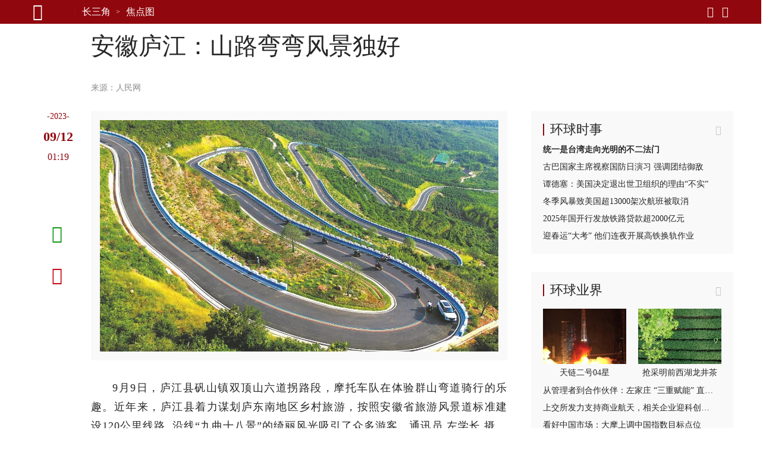

--- FILE ---
content_type: text/html; charset=UTF-8
request_url: https://yrd.huanqiu.com/article/4EVSSeW4tX9
body_size: 11603
content:

<!DOCTYPE html><html lang="zh-CN"><head><meta charset="UTF-8" /><meta http-equiv="X-UA-Compatible" content="IE=edge,chrome=1" /><meta name="viewport" content="width=device-width, initial-scale=1" /><meta name="format-detection" content="telephone=no" /><meta name="theme-color" content="#90080e" /><meta name="keywords" content="庐江县,旅游,学长,120,双顶,骑行,六道,弯道"/><meta name="description" content="近年来，庐江县着力谋划庐东南地区乡村旅游，按照安徽省旅游风景道标准建设120公里线路, 沿线“九曲十八景”的绮丽风光吸引了众多游客"/><meta property="og:title" content="安徽庐江：山路弯弯风景独好"/><meta property="og:type" content="article"/><meta property="og:url" content="https://www.huanqiu.com/article/4EVSSeW4tX9"/><meta property="og:description" content="近年来，庐江县着力谋划庐东南地区乡村旅游，按照安徽省旅游风景道标准建设120公里线路, 沿线“九曲十八景”的绮丽风光吸引了众多游客"/><meta property="og:image" content="https://rs2.huanqiucdn.cn/huanqiu/image/www/common/200.jpg"/><meta property="og:image:width" content="200"/><meta property="og:image:height" content="200"/><meta property="og:site_name" content="环球网"/><title>安徽庐江：山路弯弯风景独好</title><script>window.__case__setting = {
            case_1: false, // 仅首页导航条置灰
            case_2: false, // 仅详情页导航条置灰
            case_3: false, // 去轮播图
            article_nav_bg: '', // 仅导航条改色值
            index_nav_bg: '', // 仅导航条改色值
        }</script><style>html, body { width: 100%; }
@font-face {
  font-family: "iconfont"; /* Project id 3513204 */
  src: lazy-url('//rs2.huanqiucdn.cn/huanqiu/csr/fonts/iconfont.woff2?t=1657854871003') format('woff2'),
       lazy-url('//rs2.huanqiucdn.cn/huanqiu/csr/fonts/iconfont.woff?t=1657854871003') format('woff'),
       lazy-url('//rs2.huanqiucdn.cn/huanqiu/csr/fonts/iconfont.ttf?t=1657854871003') format('truetype');
}
</style><link rel="stylesheet" href="https://rs2.huanqiucdn.cn/csr/pc/css/global_cdn.css">
<script src="https://rs2.huanqiucdn.cn/huanqiu/js/common/r-8a7b3c9d2e.js"></script>
<script>
function linkChange(){try{var i=window.location.href;var n=i.indexOf("?")>-1?i.indexOf("?"):i.length;var base=i.substring(0,n).replace(/([\w\W]+)\/$/,"$1");var search=i.substring(n);var o=window.location.hostname;if(search&&search.indexOf("fp=")>-1){search="?"+search.slice(1).split("&").filter(function(kv){return kv.indexOf("fp=")!==0}).join("&");if(search==="?")search=""}var u,a=window.location.href;if(i.indexOf("article")>-1&&o!=="m.huanqiu.com"){u=a.indexOf("/article");location.replace("//m.huanqiu.com"+a.substring(u).split("?")[0]+search)}else if(i.indexOf("gallery")>-1&&o!=="m.huanqiu.com"){u=a.indexOf("/gallery");location.replace("//m.huanqiu.com"+a.substring(u).split("?")[0]+search)}else if(["china.huanqiu.com/lh","china.huanqiu.com/fjxzc","china.huanqiu.com/cpc100","china.huanqiu.com/year","china.huanqiu.com/chinahealth"].indexOf(i.split("//")[1])>-1){u=a.indexOf("china.huanqiu.com");location.replace("//m.huanqiu.com/list/"+a.substring(u+17).split("?")[0].split("/").join("")+search)}else if(["opinion.huanqiu.com/shanrenping","opinion.huanqiu.com/hsrp","opinion.huanqiu.com/editorial"].indexOf(i.split("//")[1])>-1){u=a.indexOf("opinion.huanqiu.com");location.replace("//m.huanqiu.com/list/"+a.substring(u+19).split("?")[0].split("/").join("")+search)}else if(["go.huanqiu.com","mil.huanqiu.com","tech.huanqiu.com","china.huanqiu.com","world.huanqiu.com","finance.huanqiu.com","opinion.huanqiu.com","taiwan.huanqiu.com","ent.huanqiu.com","oversea.huanqiu.com","health.huanqiu.com","sports.huanqiu.com","auto.huanqiu.com","v.huanqiu.com","hope.huanqiu.com","look.huanqiu.com","fashion.huanqiu.com","society.huanqiu.com","women.huanqiu.com","uav.huanqiu.com","lx.huanqiu.com","ski.huanqiu.com","smart.huanqiu.com","city.huanqiu.com","quality.huanqiu.com","cul.huanqiu.com","biz.huanqiu.com","chamber.huanqiu.com","art.huanqiu.com","capital.huanqiu.com","movie.huanqiu.com","house.huanqiu.com","qinzi.huanqiu.com","5gcenter.huanqiu.com","energy.huanqiu.com","shopping.huanqiu.com","silkroad.huanqiu.com","xy.huanqiu.com","zy.huanqiu.com","media.huanqiu.com","newmedia.huanqiu.com","anquan.huanqiu.com","aero.huanqiu.com"].indexOf(o)>-1&&window.location.pathname==="/"){u=a.indexOf("com");location.replace("//m.huanqiu.com/list/"+o.split(".")[0]+a.substring(u+3).split("?")[0].split("/").join("")+search)}else if(o==="www.huanqiu.com"){u=a.indexOf("www.huanqiu.com");location.replace("//m.huanqiu.com"+a.substring(u+15).split("?")[0].split("/").join("")+search)}else if(o==="huanqiu.com"){u=a.indexOf("huanqiu.com");location.replace("//m.huanqiu.com"+a.substring(u+11).split("?")[0].split("/").join("")+search)}}catch(e){}}/(iPhone|iPad|iPod|iOS|Android|OpenHarmony|HarmonyOS)/i.test(navigator.userAgent)&&linkChange();
</script>
<script src="https://rs2.huanqiucdn.cn/huanqiu/js/www/common/filter.js"></script>
<script src="https://rs2.huanqiucdn.cn/huanqiu/js/www/browse/browse_ua.js"></script>
<script src="https://rs2.huanqiucdn.cn/huanqiu/js/www/common/jquery-3.6.0.min.js"></script>
<script src="https://ipengtai.huanqiu.com/resource/js/base_mobile2_2024.js"></script><script src="https://www.huanqiu.com/csr/service-worker.js"></script>
<script src="https://www.huanqiu.com/csr/csr_new_pc.js" defer=""></script><link rel="stylesheet" type="text/css" href="//rs1.huanqiucdn.cn/dp/api/assets?dp_csid=cse3pl8tdbi&dp_instanceid=dpe3plc9q0n&dp_commit=ffe3c4d535b63c3904504aa5fd018b6dba3a666f&web_id=1&dp_path=layouts/csr_article/csr_article.css">
<link href="//rs2.huanqiucdn.cn/huanqiu/image/www/common/favicon1.ico" rel="shortcut icon" /></head><body><img src="https://rs2.huanqiucdn.cn/huanqiu/image/www/common/200.jpg" style="display:none;"><div id="config_page" style="display:none;">/csr-component/config/article/index.js</div><div id="global_constant" style="display:none"><span class="global_host">lx.huanqiu.com</span><span class="global_path"></span></div><div class="data-container" style="visibility:hidden;height:0; overflow:hidden;"><div id="csr_topheader_ad">7003383</div><div id="csr_bottomheaderl_ad">7005136</div><div id="csr_bottomheaderr_ad">7005137</div><!--<cs-control data-src="controls/csr_article_ad/csr_article_ad"></cs-control>--><article><textarea class="article-aid">4EVSSeW4tX9</textarea><textarea class="article-author"> </textarea><textarea class="article-host">yrd.huanqiu.com</textarea><textarea class="article-addltype">article</textarea><textarea class="article-title">安徽庐江：山路弯弯风景独好</textarea><textarea class="article-subtitle"></textarea><textarea class="article-ext-topic"></textarea><textarea class="article-catnode">/e3pu6i31u/e3pu6ktdb</textarea><textarea class="article-content"><article><section data-type="rtext"><p><i class="pic-con"><img data-alt="" src="//img.huanqiucdn.cn/dp/api/files/imageDir/0f0587923a1892593dd4cdfc4fd7edbe.jpg?imageView2/2/w/1260" /></i></p><p>9月9日，庐江县矾山镇双顶山六道拐路段，摩托车队在体验群山弯道骑行的乐趣。近年来，庐江县着力谋划庐东南地区乡村旅游，按照安徽省旅游风景道标准建设120公里线路, 沿线“九曲十八景”的绮丽风光吸引了众多游客。通讯员 左学长 摄</p></section></article></textarea><textarea class="article-time">1694481588002</textarea><textarea class="article-copyright"></textarea><textarea class="article-editor-name">责编：朱虹宇</textarea><textarea class="article-source-name"><a href="http://ah.people.com.cn/n2/2023/0912/c227142-40566788.html" >人民网</a></textarea><textarea class="article-ext-xtime">1694481588002</textarea><textarea class="article-ext-CommentStatus">1</textarea><textarea class="article-ext-serious">1</textarea><textarea class="article-ext-relation">[]</textarea><textarea class="article-cover">//img.huanqiucdn.cn/dp/api/files/imageDir/71835d1d0ae44521e2d9ada8a6ff938a.jpg</textarea><textarea class="article-keyboarder">{"email":"zhuhongyu@huanqiu.com","name":"朱虹宇"}</textarea></article><xpeng id="7004636"></xpeng>
  <script>
  if (document.querySelector('.article-ext-serious').innerHTML === '1'){
      window.addEventListener('load', () => {
          setTimeout(()=>{
             var s = document.createElement('script');
            var oId = 7004636;
            const oXIPengEle = document.body.querySelectorAll('xpeng');
            var x = oXIPengEle[0];
            s.innerHTML = 'AD_SURVEY_Add_AdPos_Simple("' + oId + '")';
            var id = 'AD_SURVEY_POSITION_SIMPLE_' + oId;
            x = x.outerHTML = `
                <div id="7004636" class="ad" style="display: block">
                    <aside id="content-ad" target="_blank">
                        <div id="${id}"></div>
                    </aside>
                </div>
            `;
            var e = document.querySelector('#' + id);
            window.AD_SURVEY_Add_AdPos_Simple && e.appendChild(s); 
          },0);
        
      });
  }
  </script><div class="fix_aid"><div class="item"><textarea class="item-aid">4PwMVJyR3hK</textarea><textarea class="item-fix">时政新闻眼丨开局之年如何推进全面从严治党，</textarea></div><div class="item"><textarea class="item-aid">4PgmiUqFfwB</textarea><textarea class="item-fix">（近观中国｜足迹）把“土特产”3个字琢磨透——</textarea></div><div class="item"><textarea class="item-aid">4PDTKKOlbkK</textarea><textarea class="item-fix">时政微观察丨合力开创法治中国建设新局面，</textarea></div><div class="item"><textarea class="item-aid">4Osod3mFcIn</textarea><textarea class="item-fix">携手擘画亚太繁荣新图景——</textarea></div><div class="item"><textarea class="item-aid">4OXNfaXNGdC</textarea><textarea class="item-fix">庆祝中华人民共和国成立76周年招待会在京举行</textarea></div><div class="item"><textarea class="item-aid">4OU41EQVw5a</textarea><textarea class="item-fix">在中国式现代化进程中更好建设美丽新疆——</textarea></div><div class="item"><textarea class="item-aid">4OT1GEFYqrZ</textarea><textarea class="item-fix">新疆维吾尔自治区成立70周年庆祝大会隆重举行</textarea></div><div class="item"><textarea class="item-aid">4O2HHh0bBaI</textarea><textarea class="item-fix">“共建中华民族共同体 书写美丽西藏新篇章”</textarea></div><div class="item"><textarea class="item-aid">4OidA681Gir</textarea><textarea class="item-fix">时政新闻眼丨这场聚焦“半边天”的全球峰会上，</textarea></div><div class="item"><textarea class="item-aid">4OMMlN3yGbP</textarea><textarea class="item-fix">“始终是党和人民完全可以信赖的英雄部队”</textarea></div><div class="item"><textarea class="item-aid">4O1tio3cFuh</textarea><textarea class="item-fix">共建中华民族共同体 书写美丽西藏新篇章</textarea></div><div class="item"><textarea class="item-aid">4NyNIPl4Sin</textarea><textarea class="item-fix">“谱写雪域高原长治久安和高质量发展新篇章”</textarea></div><div class="item"><textarea class="item-aid">4Noa8Ya43aw</textarea><textarea class="item-fix">以新发展理念为指引 加快构建新发展格局</textarea></div><div class="item"><textarea class="item-aid">4Nln1BDn2e8</textarea><textarea class="item-fix">“中国式现代化是全体人民共同富裕的现代化”</textarea></div><div class="item"><textarea class="item-aid">4NhcWmcr86c</textarea><textarea class="item-fix">做和平理念的倡导者、和平发展的行动者——</textarea></div><div class="item"><textarea class="item-aid">4NR5KKoe0h8</textarea><textarea class="item-fix">奋力谱写三晋大地推进中国式现代化新篇章——</textarea></div><div class="item"><textarea class="item-aid">4N4oXZAhESZ</textarea><textarea class="item-fix">中共中央举行纪念陈云同志诞辰120周年座谈会</textarea></div><div class="item"><textarea class="item-aid">4Mq1BugOO6W</textarea><textarea class="item-fix">“孩子们成长得更好，是我们最大的心愿”</textarea></div><div class="item"><textarea class="item-aid">4MoDD8SVwbd</textarea><textarea class="item-fix">努力推动精神文明建设展现新气象新作为</textarea></div><div class="item"><textarea class="item-aid">4MmIlyjOviW</textarea><textarea class="item-fix">奋力谱写中原大地推进中国式现代化新篇章</textarea></div><div class="item"><textarea class="item-aid">4MiOfIZgR30</textarea><textarea class="item-fix">【讲习所·中国与世界】推动中拉合作提质升级</textarea></div><div class="item"><textarea class="item-aid">4MSVQXAxzME</textarea><textarea class="item-fix">看图学习丨牢牢掌握人工智能发展和治理主动权</textarea></div><div class="item"><textarea class="item-aid">4Li2BwtoxFE</textarea><textarea class="item-fix">【讲习所·奋进的春天】关爱老人家呵护小朋友</textarea></div><div class="item"><textarea class="item-aid">4MJRRBUdbFE</textarea><textarea class="item-fix">从习主席署名文章看大国外交｜关于马来西亚，</textarea></div><div class="item"><textarea class="item-aid">4MEUyQpOhS6</textarea><textarea class="item-fix">推动中拉命运共同体建设不断得到新发展</textarea></div><div class="item"><textarea class="item-aid">4LxgB1sOI0u</textarea><textarea class="item-fix">在中国式现代化进程中开创云南发展新局面</textarea></div><div class="item"><textarea class="item-aid">4Lx7JKDxE0x</textarea><textarea class="item-fix">看图学习丨在中国式现代化进程中展现新风采</textarea></div><div class="item"><textarea class="item-aid">4Ln7ilFXG1r</textarea><textarea class="item-fix">两会特稿｜“今天大家一起来共商教育大计”</textarea></div><div class="item"><textarea class="item-aid">4LmHSNgx4Wn</textarea><textarea class="item-fix">十四届全国人大三次会议举行第二次全体会议</textarea></div><div class="item"><textarea class="item-aid">4LmCZt1XWhc</textarea><textarea class="item-fix">时政新闻眼丨再赴解放军和武警部队代表团，</textarea></div><div class="item"><textarea class="item-aid">4Lm6LhMNqa0</textarea><textarea class="item-fix">十四届全国人大三次会议举行第二次全体会议</textarea></div><div class="item"><textarea class="item-aid">4LWJAoZfO2u</textarea><textarea class="item-fix">以更多实实在在的成果造福28亿多中非人民</textarea></div><div class="item"><textarea class="item-aid">4LHbgimg5Br</textarea><textarea class="item-fix">心相近｜共同续写中美两国人民友好故事</textarea></div><div class="item"><textarea class="item-aid">4LHSidBIqcv</textarea><textarea class="item-fix">看图学习丨以蛇行千里的劲头开拓进取顽强奋斗</textarea></div><div class="item"><textarea class="item-aid">4LGVm4UTLBc</textarea><textarea class="item-fix">以蛇行千里的劲头，打开改革发展新天地</textarea></div><div class="item"><textarea class="item-aid">4LDR0Z7SQVR</textarea><textarea class="item-fix">学习进行时｜一切奋斗都是为人民谋幸福</textarea></div><div class="item"><textarea class="item-aid">4LAza1u0gtv</textarea><textarea class="item-fix">为基层减负赋能 促干部实干担当</textarea></div><div class="item"><textarea class="item-aid">4KzLh7pFe0e</textarea><textarea class="item-fix">看图学习丨坚持用改革精神和严的标准管党治党</textarea></div><div class="item"><textarea class="item-aid">4Kkz6JVQmou</textarea><textarea class="item-fix">“我一直惦念着这里的发展和全体居民的福祉”——</textarea></div><div class="item"><textarea class="item-aid">4Kj1jGwG556</textarea><textarea class="item-fix">澳门举行</textarea></div><div class="item"><textarea class="item-aid">4Khh4UCmxEg</textarea><textarea class="item-fix">时政新闻眼丨奋力谱写中国式现代化海南篇章，</textarea></div><div class="item"><textarea class="item-aid">4Ki3lC9KBqf</textarea><textarea class="item-fix">学习进行时｜让澳门绽放更加迷人的色彩</textarea></div><div class="item"><textarea class="item-aid">4KgHsg3jUNX</textarea><textarea class="item-fix">中共中央举行纪念乔石同志诞辰100周年座谈会</textarea></div><div class="item"><textarea class="item-aid">4KWzgnXSiAx</textarea><textarea class="item-fix">学习进行时·快来学习丨如何更好“读懂中国”？</textarea></div><div class="item"><textarea class="item-aid">4KS14WqdBOt</textarea><textarea class="item-fix">述评｜让人类命运共同体这株大树生根开花——</textarea></div><div class="item"><textarea class="item-aid">4KO2bea2myY</textarea><textarea class="item-fix">跨越山海的友谊、团结、合作、开拓之旅</textarea></div><div class="item"><textarea class="item-aid">4KJOXpdUmcL</textarea><textarea class="item-fix">促发展出台重大举措，谈脱贫分享中国经验，</textarea></div><div class="item"><textarea class="item-aid">4KEmFhmMuSE</textarea><textarea class="item-fix">看图学习·众行致远丨携手构建亚太命运共同体</textarea></div><div class="item"><textarea class="item-aid">4KDuOetEDZ4</textarea><textarea class="item-fix">第一观察｜全球南方媒体智库共答时代课题，</textarea></div><div class="item"><textarea class="item-aid">4KDDqZsHOxl</textarea><textarea class="item-fix">改革制度成果展现“中国之治”显著优势</textarea></div><div class="item"><textarea class="item-aid">4KCWnoOT28h</textarea><textarea class="item-fix">看图学习丨让中华文明瑰宝永续留存、泽惠后人</textarea></div><div class="item"><textarea class="item-aid">4KCWk63938F</textarea><textarea class="item-fix">改革实践成果彰显当代中国壮丽气象</textarea></div><div class="item"><textarea class="item-aid">4KBYFZZUFvL</textarea><textarea class="item-fix">看图学习丨在长江经济带高质量发展中奋勇争先</textarea></div><div class="item"><textarea class="item-aid">4K3E90nQTxY</textarea><textarea class="item-fix">看图学习丨筑牢强国建设、民族复兴的文化根基</textarea></div><div class="item"><textarea class="item-aid">4KATFkFY7OD</textarea><textarea class="item-fix">夯实国家治理基层基础 增进人民群众福祉</textarea></div><div class="item"><textarea class="item-aid">4KATIIwSEQi</textarea><textarea class="item-fix">促进文明传承发展 推动文明交流互鉴</textarea></div><div class="item"><textarea class="item-aid">4JkCIo0h8j0</textarea><textarea class="item-fix">为强国建设、民族复兴注入强大精神力量</textarea></div><div class="item"><textarea class="item-aid">4JzgFYT3AMY</textarea><textarea class="item-fix">为建设教育强国、海洋强国作出更大贡献——</textarea></div><div class="item"><textarea class="item-aid">4JdFIt7uY09</textarea><textarea class="item-fix">时政新闻眼丨如何推进中华民族共同体建设，</textarea></div><div class="item"><textarea class="item-aid">4JWjRpuPRF0</textarea><textarea class="item-fix">学习进行时丨把更多的人团结在党的周围</textarea></div><div class="item"><textarea class="item-aid">4Je5BuRVD0O</textarea><textarea class="item-fix">庆祝中华人民共和国成立75周年音乐会在京举行</textarea></div><div class="item"><textarea class="item-aid">4JQER6jEVN1</textarea><textarea class="item-fix">学习进行时｜“让黄河成为造福人民的幸福河”——</textarea></div><div class="item"><textarea class="item-aid">4JOhy1dmG1x</textarea><textarea class="item-fix">时政新闻眼丨新时代第二次全国教育大会召开，</textarea></div><div class="item"><textarea class="item-aid">4IewfqtFxHE</textarea><textarea class="item-fix">为世界提供更多启迪和机遇</textarea></div><div class="item"><textarea class="item-aid">4IPKVUpwE89</textarea><textarea class="item-fix">从和平共处五项原则到构建人类命运共同体，</textarea></div><div class="item"><textarea class="item-aid">4INP04P8MhQ</textarea><textarea class="item-fix">为中国式现代化提供强大动力和制度保障</textarea></div><div class="item"><textarea class="item-aid">4HyN10HuKk1</textarea><textarea class="item-fix">为开创中阿关系更加美好的明天贡献力量</textarea></div><div class="item"><textarea class="item-aid">4HxdvUV6Ads</textarea><textarea class="item-fix">进一步全面深化改革要突出重点</textarea></div><div class="item"><textarea class="item-aid">4HXHWkAAjPM</textarea><textarea class="item-fix">时政新闻眼丨新时代首次西部大开发座谈会，</textarea></div><div class="item"><textarea class="item-aid">4HSpyoS5hwY</textarea><textarea class="item-fix">中国人民解放军信息支援部队成立大会在京举行</textarea></div><div class="item"><textarea class="item-aid">4HSMMttzsmn</textarea><textarea class="item-fix">中国人民解放军信息支援部队成立大会在京举行</textarea></div><div class="item"><textarea class="item-aid">4HKeimLJ4EE</textarea><textarea class="item-fix">【讲习所·中国与世界】以建交35周年为新起点</textarea></div><div class="item"><textarea class="item-aid">4H4rmnki3Q1</textarea><textarea class="item-fix">奋勇争先，谱写中国式现代化新篇章</textarea></div><div class="item"><textarea class="item-aid">4HQlBQ9jJgE</textarea><textarea class="item-fix">时习之丨携手为世界注入更多稳定性和确定性</textarea></div><div class="item"><textarea class="item-aid">4GtRQr3qeAa</textarea><textarea class="item-fix">十四届全国人大二次会议举行第二次全体会议</textarea></div><div class="item"><textarea class="item-aid">4GrUBdIrh0P</textarea><textarea class="item-fix">以新质生产力为高质量发展注入强大动力</textarea></div><div class="item"><textarea class="item-aid">4GXhg8jQSSY</textarea><textarea class="item-fix">共同书写中国式现代化建设新篇章</textarea></div><div class="item"><textarea class="item-aid">4GWlu9woa0s</textarea><textarea class="item-fix">龙腾虎跃 推进中国式现代化和世界和平发展</textarea></div><div class="item"><textarea class="item-aid">4GWBLpSr227</textarea><textarea class="item-fix">为推进中国式现代化注入强大动力</textarea></div><div class="item"><textarea class="item-aid">4GLF7eWQsOE</textarea><textarea class="item-fix">秉持建交初心 积极面向未来 敢于有所作为</textarea></div><div class="item"><textarea class="item-aid">4FzdtbzbdvT</textarea><textarea class="item-fix">为了更加美好的明天拼搏奋进</textarea></div><div class="item"><textarea class="item-aid">4GAlqLyWt9E</textarea><textarea class="item-fix">以政法工作现代化支撑和服务中国式现代化</textarea></div><div class="item"><textarea class="item-aid">4FrFq9mF78T</textarea><textarea class="item-fix">锚定建设农业强国目标 扎实做好“三农”工作</textarea></div><div class="item"><textarea class="item-aid">4Fpx5PytLeS</textarea><textarea class="item-fix">“一国两制”的生命力和优越性必将不断显现</textarea></div><div class="item"><textarea class="item-aid">4FmaY052HhY</textarea><textarea class="item-fix">在推动高质量发展上展现更大作为</textarea></div><div class="item"><textarea class="item-aid">4FZ1yRXDZPo</textarea><textarea class="item-fix">学习进行时｜“中华民族精神的重要标志”</textarea></div><div class="item"><textarea class="item-aid">4FdyFotypSA</textarea><textarea class="item-fix">努力创造令世界刮目相看的新奇迹</textarea></div><div class="item"><textarea class="item-aid">4FWZqGocCwS</textarea><textarea class="item-fix">为繁荣世界文明百花园注入思想和文化力量</textarea></div><div class="item"><textarea class="item-aid">4FPzbKIVk9z</textarea><textarea class="item-fix">弘扬亚太合作初心 领航繁荣进步新程</textarea></div><div class="item"><textarea class="item-aid">4FPstIGhi1F</textarea><textarea class="item-fix">“在历史关头，我们共同作出了正确的选择”</textarea></div><div class="item"><textarea class="item-aid">4FUpmhefRnm</textarea><textarea class="item-fix">为繁荣世界文明百花园注入思想和文化力量</textarea></div><div class="item"><textarea class="item-aid">4FPq9OM2jK5</textarea><textarea class="item-fix">为了亚太人民和子孙后代的共同繁荣</textarea></div><div class="item"><textarea class="item-aid">4FJebOGwfwj</textarea><textarea class="item-fix">为中美人文交流和各国人民友好再续新篇</textarea></div><div class="item"><textarea class="item-aid">4FOgglJJsju</textarea><textarea class="item-fix">凝聚共识汇聚合力 共赴亚太合作新征程</textarea></div><div class="item"><textarea class="item-aid">4FKuWuED9C2</textarea><textarea class="item-fix">为促进中美两国人民相知相亲贡献文化力量</textarea></div><div class="item"><textarea class="item-aid">4FIhdhVTPM2</textarea><textarea class="item-fix">【讲习所·乌镇“网事”】新动能、新疆域、新平台</textarea></div><div class="item"><textarea class="item-aid">4FBgjVBN3Sk</textarea><textarea class="item-fix">“通过科技创新共同促进人类和平与发展事业”</textarea></div><div class="item"><textarea class="item-aid">4F64rudm46z</textarea><textarea class="item-fix">中国特色的关键就在于“两个结合”</textarea></div><div class="item"><textarea class="item-aid">4F2gszcspRc</textarea><textarea class="item-fix">弘扬留学报国传统 投身强国复兴伟业</textarea></div><div class="item"><textarea class="item-aid">4F226IyySwx</textarea><textarea class="item-fix">建设开放包容、互联互通、共同发展的世界</textarea></div></div><div id="csr_other_1">7003385</div><div class="article_aside_hqss"><div class="hd"><textarea class="title">环球时事</textarea></div><div class="bd"><div class="item"><textarea class="item-aid">4Q5oDRFHh2A</textarea><textarea class="item-addltype">article</textarea><textarea class="item-title">统一是台湾走向光明的不二法门</textarea><textarea class="item-cnf-host">taiwan.huanqiu.com</textarea></div><div class="item"><textarea class="item-aid">4Q62TX2MNUD</textarea><textarea class="item-addltype">article</textarea><textarea class="item-title">古巴国家主席视察国防日演习 强调团结御敌</textarea><textarea class="item-cnf-host">world.huanqiu.com</textarea></div><div class="item"><textarea class="item-aid">4Q61unKJijX</textarea><textarea class="item-addltype">article</textarea><textarea class="item-title">谭德塞：美国决定退出世卫组织的理由“不实”</textarea><textarea class="item-cnf-host">world.huanqiu.com</textarea></div><div class="item"><textarea class="item-aid">4Q61KTeiRhb</textarea><textarea class="item-addltype">article</textarea><textarea class="item-title">冬季风暴致美国超13000架次航班被取消</textarea><textarea class="item-cnf-host">world.huanqiu.com</textarea></div><div class="item"><textarea class="item-aid">4Q63thaCjfV</textarea><textarea class="item-addltype">article</textarea><textarea class="item-title">2025年国开行发放铁路贷款超2000亿元</textarea><textarea class="item-cnf-host">china.huanqiu.com</textarea></div><div class="item"><textarea class="item-aid">4Q63g2nDFc6</textarea><textarea class="item-addltype">article</textarea><textarea class="item-title">迎春运“大考” 他们连夜开展高铁换轨作业</textarea><textarea class="item-cnf-host">china.huanqiu.com</textarea></div></div></div><div id="csr_other_2">7003386</div><div class="article_aside_hqyj"><div class="hd"><textarea class="title">环球业界</textarea></div><div class="bd"><div class="item"><textarea class="item-aid">4M20Jtixpl1</textarea><textarea class="item-addltype">gallery</textarea><textarea class="item-cover">//img.huanqiucdn.cn/dp/api/files/imageDir/c74ed78794b55625e42bb622daf55fa8.jpg</textarea><textarea class="item-title">天链二号04星</textarea><textarea class="item-subtitle">天链二号04星</textarea><textarea class="item-cnf-host">tech.huanqiu.com</textarea><textarea class="item-time">1743054951784</textarea></div><div class="item"><textarea class="item-aid">4M20HukJjaR</textarea><textarea class="item-addltype">gallery</textarea><textarea class="item-cover">//img.huanqiucdn.cn/dp/api/files/imageDir/dfc37aeda14fee507e7c8148e6c2a79d.png</textarea><textarea class="item-title">浙江杭州：抢采明前西湖龙井茶</textarea><textarea class="item-subtitle">抢采明前西湖龙井茶</textarea><textarea class="item-cnf-host">finance.huanqiu.com</textarea><textarea class="item-time">1743054898092</textarea></div><div class="item"><textarea class="item-aid">4Px4T91VOKh</textarea><textarea class="item-addltype">article</textarea><textarea class="item-title">从管理者到合作伙伴：左家庄 “三重赋能” 直通服务末梢</textarea><textarea class="item-cnf-host">finance.huanqiu.com</textarea></div><div class="item"><textarea class="item-aid">4PitMDG9WCs</textarea><textarea class="item-addltype">article</textarea><textarea class="item-title">上交所发力支持商业航天，相关企业迎科创板新机遇</textarea><textarea class="item-cnf-host">finance.huanqiu.com</textarea></div><div class="item"><textarea class="item-aid">4M1vymLkgEw</textarea><textarea class="item-addltype">article</textarea><textarea class="item-title">看好中国市场：大摩上调中国指数目标点位</textarea><textarea class="item-cnf-host">finance.huanqiu.com</textarea></div><div class="item"><textarea class="item-aid">4M1w6ckjAAS</textarea><textarea class="item-addltype">article</textarea><textarea class="item-title">消费贷市场掀起“以价换量”争夺战</textarea><textarea class="item-cnf-host">finance.huanqiu.com</textarea></div><div class="item"><textarea class="item-aid">4M1zGqQbQpR</textarea><textarea class="item-addltype">article</textarea><textarea class="item-title">蜜雪集团2024年度业绩亮眼</textarea><textarea class="item-cnf-host">finance.huanqiu.com</textarea></div></div></div><div id="csr_other_3">7003387</div><div class="article_aside_hqfc"><div class="hd"><textarea class="title">环球风尚</textarea></div><div class="bd"><div class="item"><textarea class="item-aid">4Ma6K06EU2t</textarea><textarea class="item-addltype">article</textarea><textarea class="item-cover">//img.huanqiucdn.cn/dp/api/files/imageDir/dda8f5b2fcaccf77eb7883a6f80765e2.jpg</textarea><textarea class="item-title">孙颖莎登杂志酷飒十足</textarea><textarea class="item-cnf-host">ent.huanqiu.com</textarea><textarea class="item-time">1746604860904</textarea></div><div class="item"><textarea class="item-aid">4Kz6QwNo59Y</textarea><textarea class="item-addltype">article</textarea><textarea class="item-cover">//img.huanqiucdn.cn/dp/api/files/imageDir/d2103e11098c59f7f82e0c81cbdb6101.png</textarea><textarea class="item-title">双安商场改造</textarea><textarea class="item-cnf-host">fashion.huanqiu.com</textarea><textarea class="item-time">1736297894104</textarea></div><div class="item"><textarea class="item-aid">4KyUP2G4KL3</textarea><textarea class="item-addltype">article</textarea><textarea class="item-cover">//img.huanqiucdn.cn/dp/api/files/imageDir/b60e7a7f33bbebf188d7ed66452ec4f5.png</textarea><textarea class="item-title">2025年元旦档</textarea><textarea class="item-cnf-host">ent.huanqiu.com</textarea><textarea class="item-time">1736234031509</textarea></div><div class="item"><textarea class="item-aid">47Yl00qAEAf</textarea><textarea class="item-addltype">article</textarea><textarea class="item-cover">//img.huanqiucdn.cn/dp/api/files/imageDir/cc591483d68d301cdf6fd14c301bd91a.jpg</textarea><textarea class="item-title">童笔绘春天</textarea><textarea class="item-cnf-host">lx.huanqiu.com</textarea><textarea class="item-time">1649640154845</textarea></div></div></div><div id="csr_other_4">7003388</div><div class="article_aside_hqcj"><div class="hd"><textarea class="title">环球产经</textarea></div><div class="bd"><div class="item"><textarea class="item-aid">4BYzyL2dkLz</textarea><textarea class="item-addltype">article</textarea><textarea class="item-cover">//img.huanqiucdn.cn/dp/api/files/imageDir/9e8589b3ee1aa56416731da748317afbu5.JPG</textarea><textarea class="item-title">极狐汽车双保值安心购</textarea><textarea class="item-subtitle"></textarea><textarea class="item-cnf-host">auto.huanqiu.com</textarea><textarea class="item-time">1675485241904</textarea></div><div class="item"><textarea class="item-aid">4HpIZwgrcYA</textarea><textarea class="item-addltype">article</textarea><textarea class="item-cover">//img.huanqiucdn.cn/dp/api/files/imageDir/f16020573234b42570cdf98b63b98aee.jpg</textarea><textarea class="item-title">山东青岛：幼儿园开展交通安全宣传活动</textarea><textarea class="item-subtitle"></textarea><textarea class="item-cnf-host">lx.huanqiu.com</textarea><textarea class="item-time">1715912204359</textarea></div><div class="item"><textarea class="item-aid">4Q4l5AqZnsN</textarea><textarea class="item-addltype">article</textarea><textarea class="item-title">春风行动暨就业援助季活动举行</textarea><textarea class="item-cnf-host">lx.huanqiu.com</textarea></div><div class="item"><textarea class="item-aid">9CaKrnKmROO</textarea><textarea class="item-addltype">article</textarea><textarea class="item-title">致癌物质减少其他危害增加 揭开电子烟的真面目</textarea><textarea class="item-cnf-host">health.huanqiu.com</textarea></div><div class="item"><textarea class="item-aid">4Q32fyfmanM</textarea><textarea class="item-addltype">article</textarea><textarea class="item-title">2026 “看见中国汽车”活动走进北京越野</textarea><textarea class="item-cnf-host">auto.huanqiu.com</textarea></div><div class="item"><textarea class="item-aid">7Q2P3389HpK</textarea><textarea class="item-addltype">article</textarea><textarea class="item-cover"></textarea><textarea class="item-title">大众汽车在澳大利亚“排放门”新进展：大众与澳车主和解或赔1.27亿澳元</textarea><textarea class="item-cnf-host">quality.huanqiu.com</textarea><textarea class="item-time">1568708543125</textarea></div><div class="item"><textarea class="item-aid">4HsaV3mJDNF</textarea><textarea class="item-addltype">article</textarea><textarea class="item-cover"></textarea><textarea class="item-title">山东：植树造林 筑牢生态屏障</textarea><textarea class="item-cnf-host">city.huanqiu.com</textarea><textarea class="item-time">1716254638478</textarea></div></div></div><div class="article_aside_tyly"><div class="hd"><textarea class="title">体育·旅游</textarea></div><div class="bd"><div class="item"><textarea class="item-aid">4Q5GnVMemjl</textarea><textarea class="item-addltype">article</textarea><textarea class="item-cover">//img.huanqiucdn.cn/dp/api/files/imageDir/e67486acc207e102372da6124d44cf81.png</textarea><textarea class="item-title">U23国足主帅赛前发声</textarea><textarea class="item-cnf-host">sports.huanqiu.com</textarea><textarea class="item-time">1769214903036</textarea></div><div class="item"><textarea class="item-aid">4Q5QxSB9oHs</textarea><textarea class="item-addltype">article</textarea><textarea class="item-cover">//img.huanqiucdn.cn/dp/api/files/imageDir/71a7d9bc53805e9ef43587cff644b601.png</textarea><textarea class="item-title">举重队集结冬训</textarea><textarea class="item-cnf-host">sports.huanqiu.com</textarea><textarea class="item-time">1769231964835</textarea></div><div class="item"><textarea class="item-aid">4Myo1MBkrQe</textarea><textarea class="item-addltype">gallery</textarea><textarea class="item-cover">//img.huanqiucdn.cn/dp/api/files/imageDir/1e52feab80f822ce46625e1168ea213c.jpg</textarea><textarea class="item-title">福州醉蝶花盛放</textarea><textarea class="item-cnf-host">go.huanqiu.com</textarea><textarea class="item-time">1749176946602</textarea></div><div class="item"><textarea class="item-aid">4MvPe105htC</textarea><textarea class="item-addltype">gallery</textarea><textarea class="item-cover">//img.huanqiucdn.cn/dp/api/files/imageDir/49b4f1d503064974db392e02fd21210b.jpg</textarea><textarea class="item-title">四川新津荷花开</textarea><textarea class="item-cnf-host">go.huanqiu.com</textarea><textarea class="item-time">1748823674702</textarea></div></div></div><div id="csr_other_5">7004638</div><div class="article_aside_hqqyg"><div class="hd"><textarea class="title">环球质选</textarea></div><div class="bd"><div class="item"><textarea class="item-aid"></textarea><textarea class="item-addltype">article</textarea><textarea class="item-title">点击进入环球质选</textarea><textarea class="item-cnf-host"></textarea><textarea class="item-outsite-url">https://shop91383817.youzan.com/v2/showcase/homepage?alias=xKm5S6rjcJ&dc_ps=2617908957523691520.300001</textarea><textarea class="item-cover">//img.huanqiucdn.cn/dp/api/files/imageDir/660f6794974c2f753fcbc15b4a8cecfe.jpg</textarea></div><div class="item"><textarea class="item-aid"></textarea><textarea class="item-addltype">article</textarea><textarea class="item-title">品质好物 一键直达</textarea><textarea class="item-cnf-host"></textarea><textarea class="item-outsite-url">https://shop91383817.m.youzan.com/wscgoods/detail/3f1xqpnglb2hd?scan=1&activity=none&from=kdt&qr=directgoods_833339180&shopAutoEnter=1&showsku=true</textarea><textarea class="item-cover">//img.huanqiucdn.cn/dp/api/files/imageDir/b1c818b0106700b8fd50df2152fdde7e.jpg</textarea></div><div class="item"><textarea class="item-aid"></textarea><textarea class="item-addltype">article</textarea><textarea class="item-title">限时特惠 优选直购</textarea><textarea class="item-cnf-host"></textarea><textarea class="item-outsite-url">https://j.youzan.com/ZLgT6s</textarea><textarea class="item-cover">//img.huanqiucdn.cn/dp/api/files/imageDir/01ca0ef6219f1358ae47a4bddcb2a12c.jpg</textarea></div><div class="item"><textarea class="item-aid"></textarea><textarea class="item-addltype">article</textarea><textarea class="item-title">好品推荐 方便快捷</textarea><textarea class="item-cnf-host"></textarea><textarea class="item-outsite-url">https://j.youzan.com/Z8AT6s</textarea><textarea class="item-cover">//img.huanqiucdn.cn/dp/api/files/imageDir/81dc67fac514f749caa7395b962b6aa8.jpg</textarea></div></div></div><div id="csr_other_6">7004639</div><div id="csr_other_7">7004637</div><div id="csr_article_dl_ad">7003389</div></div><script>var _czc = _czc || [];
        (function () {
        	var um = document.createElement("script");
        	um.src = "https://v1.cnzz.com/z.js?id=1281385121&async=1";
        	var s = document.getElementsByTagName("script")[0];
        	s.parentNode.insertBefore(um, s);
        })();</script><div id="ad-detect" class="ads ad-placement banner_ad googleAd"></div>
<script src="//rs2.huanqiucdn.cn/huanqiu/js/www/common/all_statistics.js"></script><script type="text/javascript" src="//rs1.huanqiucdn.cn/dp/api/assets?dp_csid=cse3pl8tdbi&dp_instanceid=dpe3plc9q0n&dp_commit=ffe3c4d535b63c3904504aa5fd018b6dba3a666f&web_id=1&dp_path=layouts/csr_article/csr_article.js"></script></body></html>


--- FILE ---
content_type: text/html; charset=UTF-8
request_url: https://yrd.huanqiu.com/api/article/next?catnode=/e3pu6i31u/e3pu6ktdb&ctime=1694481588002&aid=4EVSSeW4tX9&limit=2
body_size: 1466
content:

{
    "list": [{
    	"aid": "4EVRaMxDbGB",
    	"title": "浙江舟山：开捕在即备渔忙",
    	"summary": "连日来，渔民们在码头上有序地装网、备锚、充冰等生产准备及生活资料补给，迎接即将到来的全面开捕",
    	"addltype": "normal",
    	"typedata":{"audio":{"members":[]},"gallery":{"members":[{"desc":null,"height":600,"id":"pweh1m_24075","mime":"image\/jpg","size":142.61,"url":"//img.huanqiucdn.cn/dp/api/files\/imageDir\/f742312a5b697f01a56b782ba3ea8251.jpg","width":900},{"desc":null,"height":900,"id":"ab6n0g_57568","mime":"image\/jpg","size":244.55,"url":"//img.huanqiucdn.cn/dp/api/files\/imageDir\/6666c79a82cbcdac4a1d6ee32481faba.jpg","width":1200},{"desc":null,"height":600,"id":"xyuj8i_434711","mime":"image\/jpg","size":133.85,"url":"//img.huanqiucdn.cn/dp/api/files\/imageDir\/23bc14c90944fff44cf891d5b3385bc4.jpg","width":900},{"desc":null,"height":675,"id":"yxhglh_388414","mime":"image\/jpg","size":159.86,"url":"//img.huanqiucdn.cn/dp/api/files\/imageDir\/6080b7ad7726e9e23eaa652a969a5bb4.jpg","width":900},{"desc":null,"height":600,"id":"5ggg2g_246317","mime":"image\/jpg","size":139.4,"url":"//img.huanqiucdn.cn/dp/api/files\/imageDir\/cfc3efead1f9c39eaccb8323d21a1942.jpg","width":900},{"desc":null,"height":675,"id":"o9dinb_254920","mime":"image\/jpg","size":185.58,"url":"//img.huanqiucdn.cn/dp/api/files\/imageDir\/c7f2aec23019adc8a60fa175f5eaa3a0.jpg","width":900},{"desc":null,"height":600,"id":"fg0roa_53323","mime":"image\/jpg","size":160.88,"url":"//img.huanqiucdn.cn/dp/api/files\/imageDir\/848cbeb0ef1beeaffcada9d1eac6ec3b.jpg","width":900}]},"video":{"members":[]}},
    	"source" :{"name":"潮新闻","url":"https:\/\/photo.zjol.com.cn\/202309\/t20230911_26201294.shtml"},
    	"ext_displaytime": "",
    	"ext_defertime":"",
    	"ctime": "1694480117790",
    	"xtime": "1694480117790",
    	"cover" : "//img.huanqiucdn.cn/dp/api/files/imageDir/cb7243883b702e2f6b8b2c3a8ab97d98.jpg",
    	"host" : "",
		"ext-serious" : "",
		"ext-weight" : ""
    },{
    	"aid": "4EVRUJk4RDt",
    	"title": "花满杭城 人潮涌动",
    	"summary": "9月10日，杭州钱江世纪城公园的亚洲花卉主题园迎来开园后的第一个周末，傍晚时分，市民、游客纷纷来此打卡，漫步花园邂逅“爱丽丝梦游仙境”",
    	"addltype": "normal",
    	"typedata":{"audio":{"members":[]},"gallery":{"members":[{"desc":null,"height":600,"id":"4d0hib_4385","mime":"image\/jpg","size":192.09,"url":"//img.huanqiucdn.cn/dp/api/files\/imageDir\/31532189c0f17ffd4c7ae30b6c1fd284.jpg","width":900},{"desc":null,"height":600,"id":"zvfobm_64858","mime":"image\/jpg","size":157.79,"url":"//img.huanqiucdn.cn/dp/api/files\/imageDir\/6bd1fa06325c660af8ccd82c20c39099.jpg","width":900},{"desc":null,"height":600,"id":"6oibo3_965611","mime":"image\/jpg","size":125.76,"url":"//img.huanqiucdn.cn/dp/api/files\/imageDir\/246c2574ad628747a13282fdb7f7b837.jpg","width":900},{"desc":null,"height":600,"id":"fpu8bt_829714","mime":"image\/jpg","size":140.96,"url":"//img.huanqiucdn.cn/dp/api/files\/imageDir\/e79cb8ce6036d58556c5cd657b569290.jpg","width":900},{"desc":null,"height":600,"id":"b4week_259117","mime":"image\/jpg","size":137.75,"url":"//img.huanqiucdn.cn/dp/api/files\/imageDir\/2bbbc36e0c81c222960cd535d7021268.jpg","width":900}]},"video":{"members":[]}},
    	"source" :{"name":"潮新闻","url":"https:\/\/photo.zjol.com.cn\/202309\/t20230911_26201293.shtml"},
    	"ext_displaytime": "",
    	"ext_defertime":"",
    	"ctime": "1694479955463",
    	"xtime": "1694479955463",
    	"cover" : "//img.huanqiucdn.cn/dp/api/files/imageDir/7087d88a097734e02e6b50d486cba1c2.jpg",
    	"host" : "",
		"ext-serious" : "",
		"ext-weight" : ""
    },{}
    ]
}


--- FILE ---
content_type: text/html; charset=UTF-8
request_url: https://yrd.huanqiu.com/api/list?node=%22/e3pu6i31u/e3pu6i3k5%22,%22/e3pu6i31u/e3pu6ktdb%22,%22/e3pu6i31u/eecbiskt4%22,%22/e3pu6i31u/eecc32cqf%22,%22/e3pu6i31u/eecc35cit%22,%22/e3pu6i31u/eecc38g1f%22,%22/e3pu6i31u/eecc3c3fq%22,%22/e3pu6i31u/eecc3f0eh%22,%22/e3pu6i31u/eecc3i4cj%22,%22/e3pu6i31u/eecc3i4cj/elo698hk6%22,%22/e3pu6i31u/eecc3i4cj/elo69b7ha%22,%22/e3pu6i31u/eecc3i4cj/elo69fec3%22,%22/e3pu6i31u/eecc3i4cj/elo69hstn%22,%22/e3pu6i31u/eecc3lq5n%22,%22/e3pu6i31u/eecc3om9o%22,%22/e3pu6i31u/eecc3om9o/eivdu923l%22,%22/e3pu6i31u/eecc3rbnu%22&offset=0&limit=24
body_size: 7443
content:

{
    "list": [{
    	"aid": "4Q66muUrq4p",
    	"title": "规上工业增长17.2% 浙江平阳“百亿强镇”海西提速向“新”",
    	"summary": "海西镇主要领导牵头成立服务专班，不仅全面推介区域区位优势与扶持政策，更精准对接企业快速投产的核心需求，承诺提供全周期“管家式”服务，最终打动投资方，项目从初步对",
    	"addltype": "normal",
    	"typedata":{"audio":{"members":[]},"gallery":{"members":[{"desc":"智能化生产车间一景。 海西镇 供图","height":343,"id":"14ylkg_226628","mime":"image\/jpg","size":48.6,"url":"//img.huanqiucdn.cn/dp/api/files\/imageDir\/24dc0ece3630b4beb57932344be1aec3.jpg","width":550},{"desc":"工业母机产业园效果图。 海西镇 供图","height":326,"id":"ntx7rr_949229","mime":"image\/jpg","size":56.17,"url":"//img.huanqiucdn.cn/dp/api/files\/imageDir\/34d98462b61f94b2ff377c012eea894b.jpg","width":550},{"desc":"项目施工现场。 海西镇 供图","height":412,"id":"9ueckx_213427","mime":"image\/jpg","size":53.62,"url":"//img.huanqiucdn.cn/dp/api/files\/imageDir\/9e6bdfd1ec8d76e860107d31a9a1e697.jpg","width":550}]},"video":{"members":[]}},
    	"source" :{"name":"中国新闻网","url":"https:\/\/www.zj.chinanews.com.cn\/jzkzj\/2026-01-24\/detail-iheyzypa7673401.shtml"},
    	"ext_displaytime": "",
    	"ext_defertime":"",
    	"ctime": "1769302207194",
    	"xtime": "1769302207194",
    	"cover" : "//img.huanqiucdn.cn/dp/api/files/imageDir/02433c6fca53c62b64af8317420bff0b.jpg",
    	"host" : "yrd.huanqiu.com",
		"ext-serious" : "1",
		"ext-weight" : "50"
    },{
    	"aid": "4Q66fPyaSI0",
    	"title": "“十四五”江苏数字人民币应用领跑全国",
    	"summary": "江苏正在不断创新数字人民币应用场景，重构支付体系、提升交易效率，为实体经济注入全新动能",
    	"addltype": "normal",
    	"typedata":{"audio":{"members":[]},"gallery":{"members":[{"desc":null,"height":405,"id":"84dgwp_498424","mime":"image\/jpg","size":46.63,"url":"//img.huanqiucdn.cn/dp/api/files\/imageDir\/ced340e5dccc005832e4feb2d029e2d4.jpg","width":720},{"desc":null,"height":405,"id":"k4y4dr_78726","mime":"image\/jpg","size":32.29,"url":"//img.huanqiucdn.cn/dp/api/files\/imageDir\/05b8f44af41e903f678aae040aead367.jpg","width":720},{"desc":null,"height":405,"id":"4qke9n_878027","mime":"image\/jpg","size":51.25,"url":"//img.huanqiucdn.cn/dp/api/files\/imageDir\/e2d233718a1c32e99499c09d8f176f63.jpg","width":720},{"desc":null,"height":405,"id":"zpfklm_65128","mime":"image\/jpg","size":44.3,"url":"//img.huanqiucdn.cn/dp/api/files\/imageDir\/5ec5860593f6a666fcb1f792cbc3e522.jpg","width":720},{"desc":null,"height":405,"id":"d6bvwt_794623","mime":"image\/jpg","size":35.43,"url":"//img.huanqiucdn.cn/dp/api/files\/imageDir\/00fb1444e221ab3879f7bb1739033652.jpg","width":720},{"desc":null,"height":405,"id":"14275e_515422","mime":"image\/jpg","size":53.75,"url":"//img.huanqiucdn.cn/dp/api/files\/imageDir\/ec99ce6b35bb8a838cbcdcf8167875e8.jpg","width":720},{"desc":null,"height":405,"id":"o7f7kd_648425","mime":"image\/jpg","size":45.23,"url":"//img.huanqiucdn.cn/dp/api/files\/imageDir\/6aaa6bf4dbad82b6e2484c539ce2e382.jpg","width":720}]},"video":{"members":[{"cover":"https:\/\/v6.huanqiucdn.cn\/4394989evodtranscq1500012236\/8b36ca9d5145403714505537580\/sampleSnapshot\/sampleSnapshot_10_0.jpg","desc":"202601241837511769251071534_940_21.mp4","duration":173.616,"height":720,"id":"3869df8b53cbeb59614bcecfc5c40ec9","mime":"video\/mp4","size":13947.32,"url":"https:\/\/v6.huanqiucdn.cn\/4394989evodtranscq1500012236\/8b36ca9d5145403714505537580\/v.f100830.mp4","width":1280}]}},
    	"source" :{"name":"荔枝网","url":"https:\/\/m.jstv.com\/news\/2026\/1\/24\/1464701927038656512.html"},
    	"ext_displaytime": "",
    	"ext_defertime":"",
    	"ctime": "1769302004242",
    	"xtime": "1769302004242",
    	"cover" : "//img.huanqiucdn.cn/dp/api/files/imageDir/6b44d88a1863347a40e795cfbdf228b1.jpg",
    	"host" : "yrd.huanqiu.com",
		"ext-serious" : "1",
		"ext-weight" : "50"
    },{
    	"aid": "4Q66XTNbtud",
    	"title": "2025年江苏新能源汽车产业集群营收首破2万亿",
    	"summary": "”目前，江苏正力促新能源汽车产业链企业在研发创新、供应链、基础设施等领域协同发展，协同创新，围绕关键技术、核心工艺开展联合攻关，塑造全产业链核心竞争力，朝着建设",
    	"addltype": "normal",
    	"typedata":{"audio":{"members":[]},"gallery":{"members":[{"desc":null,"height":405,"id":"ztjoyf_427614","mime":"image\/jpg","size":68.61,"url":"//img.huanqiucdn.cn/dp/api/files\/imageDir\/62d84d62bfb6b7e93bb96d5519212990.jpg","width":720},{"desc":null,"height":405,"id":"9y2qqa_288013","mime":"image\/jpg","size":54.18,"url":"//img.huanqiucdn.cn/dp/api/files\/imageDir\/9766ee5f6488ef567c5826818e554bbd.jpg","width":720}]},"video":{"members":[{"cover":"https:\/\/v6.huanqiucdn.cn\/4394989evodtranscq1500012236\/3e7094185145403714504563127\/sampleSnapshot\/sampleSnapshot_10_0.jpg","desc":"202601241839101769251150325_622_21.mp4","duration":90.164,"height":720,"id":"7a1048de9bca98018c75593506dfbc93","mime":"video\/mp4","size":11880.74,"url":"https:\/\/v6.huanqiucdn.cn\/4394989evodtranscq1500012236\/3e7094185145403714504563127\/v.f100830.mp4","width":1280}]}},
    	"source" :{"name":"荔枝网","url":"https:\/\/m.jstv.com\/news\/2026\/1\/24\/1464702938378022912.html"},
    	"ext_displaytime": "",
    	"ext_defertime":"",
    	"ctime": "1769301789047",
    	"xtime": "1769301789047",
    	"cover" : "//img.huanqiucdn.cn/dp/api/files/imageDir/cb297e75640858fab0ffc2be247997fa.jpg",
    	"host" : "yrd.huanqiu.com",
		"ext-serious" : "1",
		"ext-weight" : "50"
    },{
    	"aid": "4Q6684IyyTj",
    	"title": "安徽第二批省级林业碳票制发",
    	"summary": "碳票制发前，多笔预售交易已提前落地，截至目前，除用于池州市碳汇直供直销试点建设的石台县国有林场碳票外，泾县国有林业发展有限责任公司、宁国市胡乐国有林场、安徽江东",
    	"addltype": "normal",
    	"typedata":{"audio":{"members":[]},"gallery":{"members":[]},"video":{"members":[]}},
    	"source" :{"name":"安徽日报","url":"https:\/\/szb.ahnews.com.cn\/ahrb\/layout\/202601\/25\/node_02.html#c1122672"},
    	"ext_displaytime": "",
    	"ext_defertime":"",
    	"ctime": "1769301101145",
    	"xtime": "1769301101145",
    	"cover" : "",
    	"host" : "yrd.huanqiu.com",
		"ext-serious" : "1",
		"ext-weight" : "50"
    },{
    	"aid": "4Q663UbBYYh",
    	"title": "“智慧”孕育丰收",
    	"summary": "近年来，岳西县立足资源禀赋，大力培育设施果蔬种植产业，通过建设高标准智能大棚、配套智能温控与水肥一体化等智慧农业设备，积极推广智慧种植技术，大幅提升果蔬种植的效",
    	"addltype": "normal",
    	"typedata":{"audio":{"members":[]},"gallery":{"members":[{"desc":null,"height":1067,"id":"pj3qeb_57173","mime":"image\/png","size":260.12,"url":"//img.huanqiucdn.cn/dp/api/files\/imageDir\/6eaa4fba8dfb8e1fc21957161f003de6.png","width":1600}]},"video":{"members":[]}},
    	"source" :{"name":"安徽日报","url":"https:\/\/szb.ahnews.com.cn\/ahrb\/layout\/202601\/25\/node_02.html#c1122678"},
    	"ext_displaytime": "",
    	"ext_defertime":"",
    	"ctime": "1769300977145",
    	"xtime": "1769300977145",
    	"cover" : "//img.huanqiucdn.cn/dp/api/files/imageDir/2738c3ebb978b5a11cc61daf8a017970.png",
    	"host" : "yrd.huanqiu.com",
		"ext-serious" : "1",
		"ext-weight" : "50"
    },{
    	"aid": "4Q65y7rcKIY",
    	"title": "今晚江苏这些地方要飘雪了",
    	"summary": "今天傍晚到明天，受新一轮冷空气影响，雨雪再度报到，但总体雨雪量不大，淮北北部地区阴有小雨夹雪或小雪，其他地区阴有小雨",
    	"addltype": "normal",
    	"typedata":{"audio":{"members":[]},"gallery":{"members":[]},"video":{"members":[]}},
    	"source" :{"name":"扬子晚报","url":"https:\/\/epaper.yzwb.net\/pc\/layout\/202601\/25\/node_A01.html#content_1524682"},
    	"ext_displaytime": "",
    	"ext_defertime":"",
    	"ctime": "1769300831745",
    	"xtime": "1769300831745",
    	"cover" : "",
    	"host" : "yrd.huanqiu.com",
		"ext-serious" : "1",
		"ext-weight" : "50"
    },{
    	"aid": "4Q65qjMeFAk",
    	"title": "江苏多地拟开展有奖发票试点",
    	"summary": "1月23日，三部门发文公示拟开展有奖发票试点城市名单，其中包括了江苏的南京、无锡、苏州三市",
    	"addltype": "normal",
    	"typedata":{"audio":{"members":[]},"gallery":{"members":[]},"video":{"members":[]}},
    	"source" :{"name":"扬子晚报","url":"https:\/\/epaper.yzwb.net\/pc\/layout\/202601\/25\/node_A01.html#content_1524680"},
    	"ext_displaytime": "",
    	"ext_defertime":"",
    	"ctime": "1769300631396",
    	"xtime": "1769300631396",
    	"cover" : "",
    	"host" : "yrd.huanqiu.com",
		"ext-serious" : "1",
		"ext-weight" : "50"
    },{
    	"aid": "4Q65m9mmRPj",
    	"title": "南京“打工人”可申请返乡交通补贴",
    	"summary": "满足以下条件的外地职工，可申请一次交通费补贴：已加入南京市各级工会（以工会盖章为准）",
    	"addltype": "normal",
    	"typedata":{"audio":{"members":[]},"gallery":{"members":[]},"video":{"members":[]}},
    	"source" :{"name":"扬子晚报","url":"https:\/\/epaper.yzwb.net\/pc\/layout\/202601\/25\/node_A01.html#content_1524679"},
    	"ext_displaytime": "",
    	"ext_defertime":"",
    	"ctime": "1769300507546",
    	"xtime": "1769300507546",
    	"cover" : "",
    	"host" : "yrd.huanqiu.com",
		"ext-serious" : "1",
		"ext-weight" : "50"
    },{
    	"aid": "4Q65iibmRiz",
    	"title": "江苏省市场监管局出台12条举措支持服务人工智能OPC发展",
    	"summary": "江苏省市场监管局日前出台12条举措支持服务人工智能OPC发展，涵盖人工智能OPC的设立、标准、技术支持、营销、知识产权保护等全链条",
    	"addltype": "normal",
    	"typedata":{"audio":{"members":[]},"gallery":{"members":[]},"video":{"members":[]}},
    	"source" :{"name":"新华日报","url":"https:\/\/xh.xhby.net\/pc\/layout\/202601\/25\/node_2.html#content_1524663"},
    	"ext_displaytime": "",
    	"ext_defertime":"",
    	"ctime": "1769300414470",
    	"xtime": "1769300414470",
    	"cover" : "",
    	"host" : "yrd.huanqiu.com",
		"ext-serious" : "1",
		"ext-weight" : "50"
    },{
    	"aid": "4Q5H7abCCni",
    	"title": "送万福 进万家 江苏开展书法公益活动致敬一线劳动者",
    	"summary": "中国书法家协会主席孙晓云和四名来自不同岗位的职工书法家，共同创作了寓意吉祥的春联，并将统一印制1万份，赠送给全省困难职工、劳模工匠、新就业形态劳动者代表",
    	"addltype": "normal",
    	"typedata":{"audio":{"members":[]},"gallery":{"members":[]},"video":{"members":[{"cover":"https:\/\/v6.huanqiucdn.cn\/4394989evodtranscq1500012236\/0b37cbe45145403714385823853\/sampleSnapshot\/sampleSnapshot_10_0.jpg","desc":null,"duration":47.648,"height":720,"id":"e70a6f6b67fee2c1ea97614b8d6b5098","mime":"video\/mp4","size":6681.93,"url":"https:\/\/v6.huanqiucdn.cn\/4394989evodtranscq1500012236\/0b37cbe45145403714385823853\/v.f100830.mp4","width":1280}]}},
    	"source" :{"name":"荔枝网","url":"https:\/\/m.jstv.com\/news\/2026\/1\/23\/1464330890481655808.html"},
    	"ext_displaytime": "",
    	"ext_defertime":"",
    	"ctime": "1769215446952",
    	"xtime": "1769215577149",
    	"cover" : "//img.huanqiucdn.cn/dp/api/files/imageDir/d12c10cd1ae17dbee9d4f1aacd66f51au1.png",
    	"host" : "yrd.huanqiu.com",
		"ext-serious" : "1",
		"ext-weight" : "50"
    },{
    	"aid": "4Q5GzXaEjke",
    	"title": "2026年江苏将重点实施850项省重大工业项目",
    	"summary": "”在射阳，投资60亿的江苏京奕绿能新材料科技有限公司，绿色纺纱涡流纺项目发挥“绿电+先进制造业”优势，能耗与废水排放大幅度降低",
    	"addltype": "normal",
    	"typedata":{"audio":{"members":[]},"gallery":{"members":[{"desc":null,"height":405,"id":"ls9rqf_303223","mime":"image\/jpg","size":72.41,"url":"//img.huanqiucdn.cn/dp/api/files\/imageDir\/ffd3cc9f3ad1c2fc2539c1a6d94e1bd0.jpg","width":720},{"desc":null,"height":405,"id":"2oc4rt_973821","mime":"image\/jpg","size":28.98,"url":"//img.huanqiucdn.cn/dp/api/files\/imageDir\/374702b955a69f6c6f1f2e52f041ab6c.jpg","width":720},{"desc":null,"height":405,"id":"28segy_136722","mime":"image\/jpg","size":58.6,"url":"//img.huanqiucdn.cn/dp/api/files\/imageDir\/5c2d9fefad312913d50750751803eead.jpg","width":720},{"desc":null,"height":405,"id":"mppbcp_373824","mime":"image\/jpg","size":54.09,"url":"//img.huanqiucdn.cn/dp/api/files\/imageDir\/2342d81abd30cc7432522c13d0a93bde.jpg","width":720},{"desc":null,"height":405,"id":"fu053o_749925","mime":"image\/jpg","size":48.75,"url":"//img.huanqiucdn.cn/dp/api/files\/imageDir\/433c8e9bb11170f21257e7d8fa6f432d.jpg","width":720}]},"video":{"members":[{"cover":"https:\/\/v6.huanqiucdn.cn\/4394989evodtranscq1500012236\/06f97c865145403714385682717\/sampleSnapshot\/sampleSnapshot_10_0.jpg","desc":null,"duration":188.895,"height":720,"id":"26202dca798d0010ef17cf98360f104c","mime":"video\/mp4","size":21138.52,"url":"https:\/\/v6.huanqiucdn.cn\/4394989evodtranscq1500012236\/06f97c865145403714385682717\/v.f100830.mp4","width":1280}]}},
    	"source" :{"name":"荔枝网","url":"https:\/\/m.jstv.com\/news\/2026\/1\/23\/1464329055746285568.html"},
    	"ext_displaytime": "",
    	"ext_defertime":"",
    	"ctime": "1769215229036",
    	"xtime": "1769215407066",
    	"cover" : "//img.huanqiucdn.cn/dp/api/files/imageDir/64ea7fda430d53fbe75dee71890dc2db.jpg",
    	"host" : "yrd.huanqiu.com",
		"ext-serious" : "1",
		"ext-weight" : "50"
    },{
    	"aid": "4Q5GsuWFhd0",
    	"title": "智治通行 浙高运公司多举措提升路网运行能效",
    	"summary": "面对节假日部分枢纽路段“通行缓、事故多”，浙江交通集团浙高运公司自2024年起，系统谋划、主动破题，启动了一场旨在全面提升路网运行能效的综合性治理行动",
    	"addltype": "normal",
    	"typedata":{"audio":{"members":[]},"gallery":{"members":[{"desc":"杭金衢高速部分路段硬路肩开放。 浙高运公司 供图","height":412,"id":"7kepno_183323","mime":"image\/jpg","size":37.65,"url":"//img.huanqiucdn.cn/dp/api/files\/imageDir\/4e8968fc2db96e2ca914323a0dd484a9.jpg","width":550},{"desc":"工作人员在汇入匝道口采取“滴水式”管控。 浙高运公司 供图","height":412,"id":"egmdpe_396124","mime":"image\/jpg","size":36.18,"url":"//img.huanqiucdn.cn/dp/api/files\/imageDir\/96b0da133f858742afb0177c55892056.jpg","width":550}]},"video":{"members":[]}},
    	"source" :{"name":"中国新闻网","url":"https:\/\/www.zj.chinanews.com.cn\/jzkzj\/2026-01-23\/detail-iheyzypa7673047.shtml"},
    	"ext_displaytime": "",
    	"ext_defertime":"",
    	"ctime": "1769215049457",
    	"xtime": "1769215049457",
    	"cover" : "//img.huanqiucdn.cn/dp/api/files/imageDir/4e8968fc2db96e2ca914323a0dd484a9.jpg",
    	"host" : "yrd.huanqiu.com",
		"ext-serious" : "1",
		"ext-weight" : "50"
    },{
    	"aid": "4Q5GgRulrxM",
    	"title": "上海外贸企业提前集结出海亮相",
    	"summary": "2025年，上海启动“百展千企 沪连全球”出海参展行动，全年累计组织5725家次企业参与1149个海外展会，助力外贸企业拓展多元市场：一方面，欧美传统市场持续巩",
    	"addltype": "normal",
    	"typedata":{"audio":{"members":[]},"gallery":{"members":[]},"video":{"members":[]}},
    	"source" :{"name":"解放日报","url":"https:\/\/www.jfdaily.com\/staticsg\/res\/html\/journal\/detail.html?code=jfrb&date=2026-01-24&id=489008&page=01"},
    	"ext_displaytime": "",
    	"ext_defertime":"",
    	"ctime": "1769214711861",
    	"xtime": "1769214711861",
    	"cover" : "",
    	"host" : "yrd.huanqiu.com",
		"ext-serious" : "1",
		"ext-weight" : "50"
    },{
    	"aid": "4Q5GVrbWuFE",
    	"title": "安徽省2025年地区生产总值52989亿元",
    	"summary": "安徽省全年服务业增加值比上年增长5.4%",
    	"addltype": "normal",
    	"typedata":{"audio":{"members":[]},"gallery":{"members":[]},"video":{"members":[]}},
    	"source" :{"name":"安徽日报","url":"https:\/\/szb.ahnews.com.cn\/ahrb\/layout\/202601\/24\/node_01.html#c1122598"},
    	"ext_displaytime": "",
    	"ext_defertime":"",
    	"ctime": "1769214425165",
    	"xtime": "1769214425165",
    	"cover" : "",
    	"host" : "yrd.huanqiu.com",
		"ext-serious" : "1",
		"ext-weight" : "50"
    },{
    	"aid": "4Q5GR6JASAX",
    	"title": "引江济淮工程庐江段雪中景色",
    	"summary": "日前拍摄的雪中引江济淮工程庐江段，展现出“世纪工程”的壮丽景象",
    	"addltype": "normal",
    	"typedata":{"audio":{"members":[]},"gallery":{"members":[{"desc":null,"height":1094,"id":"hc1gvu_97893","mime":"image\/png","size":459.8,"url":"//img.huanqiucdn.cn/dp/api/files\/imageDir\/ecca85e41d9c34ab88d9ee168329c6df.png","width":1600}]},"video":{"members":[]}},
    	"source" :{"name":"安徽日报","url":"https:\/\/szb.ahnews.com.cn\/ahrb\/layout\/202601\/24\/node_01.html#c1122607"},
    	"ext_displaytime": "",
    	"ext_defertime":"",
    	"ctime": "1769214296157",
    	"xtime": "1769214319240",
    	"cover" : "//img.huanqiucdn.cn/dp/api/files/imageDir/ecca85e41d9c34ab88d9ee168329c6df.png",
    	"host" : "yrd.huanqiu.com",
		"ext-serious" : "1",
		"ext-weight" : "50"
    },{
    	"aid": "4Q5GCW2ojYB",
    	"title": "江苏消费品以旧换新政策“更新”",
    	"summary": "配套资金总体省市“五五开”消费品以旧换新各领域均由各设区市负责统筹实施，江苏省发展改革委、省财政厅会同有关部门综合各地区常住人口数量、地区生产总值、家电销售额和",
    	"addltype": "normal",
    	"typedata":{"audio":{"members":[]},"gallery":{"members":[]},"video":{"members":[]}},
    	"source" :{"name":"扬子晚报","url":"https:\/\/epaper.yzwb.net\/pc\/layout\/202601\/24\/node_A01.html#content_1524588"},
    	"ext_displaytime": "",
    	"ext_defertime":"",
    	"ctime": "1769213901147",
    	"xtime": "1769213901147",
    	"cover" : "",
    	"host" : "yrd.huanqiu.com",
		"ext-serious" : "1",
		"ext-weight" : "50"
    },{
    	"aid": "4Q5G8zfK8gq",
    	"title": "暖如三月！江苏周末迎短暂回暖",
    	"summary": "25日傍晚到26日，受新一轮冷空气和雨雪天气影响，江苏各地最高气温将小幅下滑，沿淮和淮北地区最高气温回落至3℃左右，苏南地区维持在9～10℃",
    	"addltype": "normal",
    	"typedata":{"audio":{"members":[]},"gallery":{"members":[]},"video":{"members":[]}},
    	"source" :{"name":"扬子晚报","url":"https:\/\/epaper.yzwb.net\/pc\/layout\/202601\/24\/node_A01.html#content_1524589"},
    	"ext_displaytime": "",
    	"ext_defertime":"",
    	"ctime": "1769213805761",
    	"xtime": "1769213805761",
    	"cover" : "",
    	"host" : "yrd.huanqiu.com",
		"ext-serious" : "1",
		"ext-weight" : "50"
    },{
    	"aid": "4Q5G3xRH33E",
    	"title": "江苏省科学技术奖励决定公布",
    	"summary": "1月23日，江苏省政府网站发布《省政府关于2024年度江苏省科学技术奖励的决定》：授予52个项目省自然科学奖、243个项目省科技进步奖、10人省青年科技杰出贡献",
    	"addltype": "normal",
    	"typedata":{"audio":{"members":[]},"gallery":{"members":[]},"video":{"members":[]}},
    	"source" :{"name":"新华日报","url":"https:\/\/xh.xhby.net\/pc\/layout\/202601\/24\/node_2.html#content_1524628"},
    	"ext_displaytime": "",
    	"ext_defertime":"",
    	"ctime": "1769213669400",
    	"xtime": "1769213669400",
    	"cover" : "",
    	"host" : "yrd.huanqiu.com",
		"ext-serious" : "1",
		"ext-weight" : "50"
    },{
    	"aid": "4Q5Fqzh2zRs",
    	"title": "去年江苏原粮储备规模远超国家任务",
    	"summary": "2025年，江苏省粮储工作多项指标位居全国前列：省级储备粮线上成交量创历史新高，粮油加工业产值超3600亿元，稳居全国第二",
    	"addltype": "normal",
    	"typedata":{"audio":{"members":[]},"gallery":{"members":[]},"video":{"members":[]}},
    	"source" :{"name":"新华日报","url":"https:\/\/xh.xhby.net\/pc\/layout\/202601\/24\/node_2.html#content_1524629"},
    	"ext_displaytime": "",
    	"ext_defertime":"",
    	"ctime": "1769213319634",
    	"xtime": "1769213515466",
    	"cover" : "",
    	"host" : "yrd.huanqiu.com",
		"ext-serious" : "1",
		"ext-weight" : "50"
    },{
    	"aid": "4Q5Fw7HETgw",
    	"title": "江苏国企去年318项改革任务全面完成",
    	"summary": "1月23日，记者从江苏省属企业和设区市国资委负责人会议上获悉，2025年省、市国有企业经营发展稳中向好，省属企业共完成投资1603亿元",
    	"addltype": "normal",
    	"typedata":{"audio":{"members":[]},"gallery":{"members":[]},"video":{"members":[]}},
    	"source" :{"name":"新华日报","url":"https:\/\/xh.xhby.net\/pc\/layout\/202601\/24\/node_2.html#content_1524631"},
    	"ext_displaytime": "",
    	"ext_defertime":"",
    	"ctime": "1769213457037",
    	"xtime": "1769213457037",
    	"cover" : "",
    	"host" : "yrd.huanqiu.com",
		"ext-serious" : "1",
		"ext-weight" : "50"
    },{
    	"aid": "4Q4geCKPyGV",
    	"title": "安徽2025年GDP5.29万亿元，同比增长5.5%",
    	"summary": "其中，第一产业增加值3552亿元，增长3.8%",
    	"addltype": "normal",
    	"typedata":{"audio":{"members":[]},"gallery":{"members":[]},"video":{"members":[]}},
    	"source" :{"name":"人民网","url":"https:\/\/mp.weixin.qq.com\/s\/8bhNV6LwsK-KHagxclsk1w"},
    	"ext_displaytime": "",
    	"ext_defertime":"",
    	"ctime": "1769154198438",
    	"xtime": "1769154198438",
    	"cover" : "",
    	"host" : "yrd.huanqiu.com",
		"ext-serious" : "1",
		"ext-weight" : "50"
    },{
    	"aid": "4Q4gNmSrcJb",
    	"title": "常州溧阳市支行“强县富镇+行动”取得实效",
    	"summary": "支行面向竹箦镇15个行政村开展金融知识宣讲，并与姜下村委签署整村授信5000万元意向书，成功投放村集体贷款1000万元，落地封闭式场景2户，结算资金超700万元",
    	"addltype": "normal",
    	"typedata":{"audio":{"members":[]},"gallery":{"members":[]},"video":{"members":[]}},
    	"source" :{"name":"环球网","url":null},
    	"ext_displaytime": "",
    	"ext_defertime":"",
    	"ctime": "1769153753751",
    	"xtime": "1769153753751",
    	"cover" : "",
    	"host" : "yrd.huanqiu.com",
		"ext-serious" : "1",
		"ext-weight" : "50"
    },{
    	"aid": "4Q4gNMrr5hP",
    	"title": "邮储银行金坛支行：金融活水润“五新” 银企共生谱新篇",
    	"summary": "邮储银行金坛支行主动对接企业诉求，组建专项服务团队深入厂区开展调研，精准把握医疗器械行业特点，量身定制专属综合金融服务方案，提供涵盖流动资金贷款、账户结算优化",
    	"addltype": "normal",
    	"typedata":{"audio":{"members":[]},"gallery":{"members":[]},"video":{"members":[]}},
    	"source" :{"name":"环球网","url":null},
    	"ext_displaytime": "",
    	"ext_defertime":"",
    	"ctime": "1769153742594",
    	"xtime": "1769153742594",
    	"cover" : "",
    	"host" : "yrd.huanqiu.com",
		"ext-serious" : "1",
		"ext-weight" : "50"
    },{
    	"aid": "4Q4dlOHrJCr",
    	"title": "江苏发布2026以旧换新补贴政策",
    	"summary": "支持国家明确纳入补贴范围的冰箱、洗衣机、电视、空调、电脑、热水器等6类家电产品以旧换新，个人消费者购买其1级能效或水效标准的产品，按产品销售价格的15%给予补贴",
    	"addltype": "normal",
    	"typedata":{"audio":{"members":[]},"gallery":{"members":[]},"video":{"members":[]}},
    	"source" :{"name":"江苏新闻","url":"https:\/\/mp.weixin.qq.com\/s\/kMpSDMUcvPH2trbwm7bC-w"},
    	"ext_displaytime": "",
    	"ext_defertime":"",
    	"ctime": "1769149355536",
    	"xtime": "1769149355536",
    	"cover" : "",
    	"host" : "yrd.huanqiu.com",
		"ext-serious" : "1",
		"ext-weight" : "50"
    },{}
    ]
}


--- FILE ---
content_type: text/html
request_url: https://sspservice.ad-survey.com/pub/match?m=fn&sid=7004636&scn=1&scf=js*html*image*flash*text
body_size: 972
content:
AD_SURVEY_AD_LOAD([{"result":"1","type":"html","ad_pos_id":"7004636","ad_pos_width":"300","ad_pos_height":"250","ad_pos_fix":"0","ad_pos_sign":"0","creative_id":"17442","creative_type":"html","creative_width":"0","creative_height":"0","creative_sign_pos":"0","creative_sign_style":"0","content":"<div id=\"cpro_u4746752\"><\/div>\n\n<script type=\"text\/javascript\">   \n    (window.cproArray = window.cproArray || []).push({\n        id: \"u4746752\"  \n    });  \n<\/script>  \n<script src=\" \/\/cpro.baidustatic.com\/cpro\/ui\/c.js \n\n\" type=\"text\/javascript\"><\/script><img style='width:0px;height:0px;border:0px;display:none;' width='0' height='0' src='https:\/\/sspservice.ad-survey.com\/pub\/impression?token=ZDk4MjAwYjAtY2E0Ni00OGI5LTgyMTUtZDQ2MWI0Y2M4NmZhJDgyNDckMTc0NDIkNzAwNDYzNg==' \/>","tpm_url1":"","tpm_url2":"","token":"ZDk4MjAwYjAtY2E0Ni00OGI5LTgyMTUtZDQ2MWI0Y2M4NmZhJDgyNDckMTc0NDIkNzAwNDYzNg==","debug":""}]);

--- FILE ---
content_type: text/html
request_url: https://sspservice.ad-survey.com/pub/match?m=fn&sid=7003385&scn=1&scf=js*html*image*flash*text
body_size: 681
content:
AD_SURVEY_AD_LOAD([{"result":"1","type":"html","ad_pos_id":"7003385","ad_pos_width":"300","ad_pos_height":"270","ad_pos_fix":"0","ad_pos_sign":"0","creative_id":"18711","creative_type":"html","creative_width":"0","creative_height":"0","creative_sign_pos":"2","creative_sign_style":"1","content":"<div class=\"_b291rd1gktc\"><\/div>\n    <script type=\"text\/javascript\">\n        (window.slotbydup = window.slotbydup || []).push({\n            id: \"u6893322\",\n            container: \"_b291rd1gktc\",\n            async: true\n        });\n    <\/script>\n    <!-- 多条广告如下脚本只需引入一次 -->\n    <script type=\"text\/javascript\" src=\"\/\/cpro.baidustatic.com\/cpro\/ui\/cm.js\" async=\"async\" defer=\"defer\" >\n    <\/script><img style='width:0px;height:0px;border:0px;display:none;' width='0' height='0' src='https:\/\/sspservice.ad-survey.com\/pub\/impression?token=OWNjYzM0MmUtMWVjNS00M2YxLWE5OGYtYzdiMDRkZTg3OTlhJDg0MTckMTg3MTEkNzAwMzM4NQ==' \/>","tpm_url1":"","tpm_url2":"","token":"OWNjYzM0MmUtMWVjNS00M2YxLWE5OGYtYzdiMDRkZTg3OTlhJDg0MTckMTg3MTEkNzAwMzM4NQ==","debug":""}]);

--- FILE ---
content_type: text/html
request_url: https://sspservice.ad-survey.com/pub/match?m=fn&sid=7003386&scn=1&scf=js*html*image*flash*text
body_size: 972
content:
AD_SURVEY_AD_LOAD([{"result":"1","type":"html","ad_pos_id":"7003386","ad_pos_width":"300","ad_pos_height":"270","ad_pos_fix":"0","ad_pos_sign":"0","creative_id":"17437","creative_type":"html","creative_width":"0","creative_height":"0","creative_sign_pos":"0","creative_sign_style":"0","content":"<div id=\"cpro_u4746730\"><\/div>\n\n<script type=\"text\/javascript\">   \n    (window.cproArray = window.cproArray || []).push({\n        id: \"u4746730\"  \n    });  \n<\/script>  \n<script src=\" \/\/cpro.baidustatic.com\/cpro\/ui\/c.js \n\n\" type=\"text\/javascript\"><\/script><img style='width:0px;height:0px;border:0px;display:none;' width='0' height='0' src='https:\/\/sspservice.ad-survey.com\/pub\/impression?token=ZWIzNTU2YWYtMDY2OC00ODc3LThjZmQtOGE3ZThjNzJkOWNiJDgyMzQkMTc0MzckNzAwMzM4Ng==' \/>","tpm_url1":"","tpm_url2":"","token":"ZWIzNTU2YWYtMDY2OC00ODc3LThjZmQtOGE3ZThjNzJkOWNiJDgyMzQkMTc0MzckNzAwMzM4Ng==","debug":""}]);

--- FILE ---
content_type: text/html
request_url: https://sspservice.ad-survey.com/pub/match?m=fn&sid=7003387&scn=1&scf=js*html*image*flash*text
body_size: 968
content:
AD_SURVEY_AD_LOAD([{"result":"1","type":"html","ad_pos_id":"7003387","ad_pos_width":"300","ad_pos_height":"270","ad_pos_fix":"0","ad_pos_sign":"0","creative_id":"17438","creative_type":"html","creative_width":"0","creative_height":"0","creative_sign_pos":"0","creative_sign_style":"0","content":"<div id=\"cpro_u4746733\"><\/div>\n<script type=\"text\/javascript\">   \n    (window.cproArray = window.cproArray || []).push({\n        id: \"u4746733\"  \n    });  \n<\/script>  \n<script src=\"\/\/cpro.baidustatic.com\/cpro\/ui\/c.js \n\n\" type=\"text\/javascript\"><\/script><img style='width:0px;height:0px;border:0px;display:none;' width='0' height='0' src='https:\/\/sspservice.ad-survey.com\/pub\/impression?token=ZjA3NTViMzktYTU4ZC00MmYzLWFiNDctMjYwYjAxNTA5Y2JjJDgyMzkkMTc0MzgkNzAwMzM4Nw==' \/>","tpm_url1":"","tpm_url2":"","token":"ZjA3NTViMzktYTU4ZC00MmYzLWFiNDctMjYwYjAxNTA5Y2JjJDgyMzkkMTc0MzgkNzAwMzM4Nw==","debug":""}]);

--- FILE ---
content_type: text/html
request_url: https://sspservice.ad-survey.com/pub/match?m=fn&sid=7003388&scn=1&scf=js*html*image*flash*text
body_size: 972
content:
AD_SURVEY_AD_LOAD([{"result":"1","type":"html","ad_pos_id":"7003388","ad_pos_width":"300","ad_pos_height":"270","ad_pos_fix":"0","ad_pos_sign":"0","creative_id":"17439","creative_type":"html","creative_width":"0","creative_height":"0","creative_sign_pos":"0","creative_sign_style":"0","content":"<div id=\"cpro_u4746737\"><\/div>\n\n<script type=\"text\/javascript\">   \n    (window.cproArray = window.cproArray || []).push({\n        id: \"u4746737\"  \n    });  \n<\/script>  \n<script src=\" \/\/cpro.baidustatic.com\/cpro\/ui\/c.js \n\n\" type=\"text\/javascript\"><\/script><img style='width:0px;height:0px;border:0px;display:none;' width='0' height='0' src='https:\/\/sspservice.ad-survey.com\/pub\/impression?token=YjE1MWZjNzktZmI2ZS00MmMxLWIxN2QtYjBjOGFhMjk2N2I3JDgyNDEkMTc0MzkkNzAwMzM4OA==' \/>","tpm_url1":"","tpm_url2":"","token":"YjE1MWZjNzktZmI2ZS00MmMxLWIxN2QtYjBjOGFhMjk2N2I3JDgyNDEkMTc0MzkkNzAwMzM4OA==","debug":""}]);

--- FILE ---
content_type: text/html
request_url: https://sspservice.ad-survey.com/pub/match?m=fn&sid=7004638&scn=1&scf=js*html*image*flash*text
body_size: 972
content:
AD_SURVEY_AD_LOAD([{"result":"1","type":"html","ad_pos_id":"7004638","ad_pos_width":"300","ad_pos_height":"250","ad_pos_fix":"0","ad_pos_sign":"0","creative_id":"17440","creative_type":"html","creative_width":"0","creative_height":"0","creative_sign_pos":"0","creative_sign_style":"0","content":"<div id=\"cpro_u4746742\"><\/div>\n\n<script type=\"text\/javascript\">   \n    (window.cproArray = window.cproArray || []).push({\n        id: \"u4746742\"  \n    });  \n<\/script>  \n<script src=\" \/\/cpro.baidustatic.com\/cpro\/ui\/c.js \n\n\" type=\"text\/javascript\"><\/script><img style='width:0px;height:0px;border:0px;display:none;' width='0' height='0' src='https:\/\/sspservice.ad-survey.com\/pub\/impression?token=YzUwMWY3MTAtZGQxNS00MjJmLWJkN2YtMWRiM2U3MmIyNTc3JDgyNDMkMTc0NDAkNzAwNDYzOA==' \/>","tpm_url1":"","tpm_url2":"","token":"YzUwMWY3MTAtZGQxNS00MjJmLWJkN2YtMWRiM2U3MmIyNTc3JDgyNDMkMTc0NDAkNzAwNDYzOA==","debug":""}]);

--- FILE ---
content_type: text/html
request_url: https://sspservice.ad-survey.com/pub/match?m=fn&sid=7004639&scn=1&scf=js*html*image*flash*text
body_size: 971
content:
AD_SURVEY_AD_LOAD([{"result":"1","type":"html","ad_pos_id":"7004639","ad_pos_width":"300","ad_pos_height":"250","ad_pos_fix":"0","ad_pos_sign":"0","creative_id":"17441","creative_type":"html","creative_width":"0","creative_height":"0","creative_sign_pos":"0","creative_sign_style":"0","content":"<div id=\"cpro_u4746745\"><\/div>\n\n<script type=\"text\/javascript\">   \n    (window.cproArray = window.cproArray || []).push({\n        id: \"u4746745\"  \n    });  \n<\/script>  \n<script src=\" \/\/cpro.baidustatic.com\/cpro\/ui\/c.js \n\n\" type=\"text\/javascript\"><\/script><img style='width:0px;height:0px;border:0px;display:none;' width='0' height='0' src='https:\/\/sspservice.ad-survey.com\/pub\/impression?token=ZmRjZjBlNDktNTIyMi00ODdhLTkwOGItNTkzM2IzOTk3OTk5JDgyNDUkMTc0NDEkNzAwNDYzOQ==' \/>","tpm_url1":"","tpm_url2":"","token":"ZmRjZjBlNDktNTIyMi00ODdhLTkwOGItNTkzM2IzOTk3OTk5JDgyNDUkMTc0NDEkNzAwNDYzOQ==","debug":""}]);

--- FILE ---
content_type: text/html
request_url: https://sspservice.ad-survey.com/pub/match?m=fn&sid=7004637&scn=1&scf=js*html*image*flash*text
body_size: 681
content:
AD_SURVEY_AD_LOAD([{"result":"1","type":"html","ad_pos_id":"7004637","ad_pos_width":"300","ad_pos_height":"250","ad_pos_fix":"0","ad_pos_sign":"0","creative_id":"18725","creative_type":"html","creative_width":"0","creative_height":"0","creative_sign_pos":"2","creative_sign_style":"1","content":"<div class=\"_ahdwvavsdiu\"><\/div>\n    <script type=\"text\/javascript\">\n        (window.slotbydup = window.slotbydup || []).push({\n            id: \"u3398257\",\n            container: \"_ahdwvavsdiu\",\n            async: true\n        });\n    <\/script>\n    <!-- 多条广告如下脚本只需引入一次 -->\n    <script type=\"text\/javascript\" src=\"\/\/cpro.baidustatic.com\/cpro\/ui\/cm.js\" async=\"async\" defer=\"defer\" >\n    <\/script><img style='width:0px;height:0px;border:0px;display:none;' width='0' height='0' src='https:\/\/sspservice.ad-survey.com\/pub\/impression?token=ZDQyYzc4ZmUtZmZhNi00YzhlLWIwYTItMmZiYmFmZWE2MTliJDcxNzYkMTg3MjUkNzAwNDYzNw==' \/>","tpm_url1":"","tpm_url2":"","token":"ZDQyYzc4ZmUtZmZhNi00YzhlLWIwYTItMmZiYmFmZWE2MTliJDcxNzYkMTg3MjUkNzAwNDYzNw==","debug":""}]);

--- FILE ---
content_type: text/html
request_url: https://sspservice.ad-survey.com/pub/match?m=fn&sid=7009495&scn=1&scf=js*html*image*flash*text
body_size: 677
content:
AD_SURVEY_AD_LOAD([{"result":"1","type":"html","ad_pos_id":"7009495","ad_pos_width":"700","ad_pos_height":"150","ad_pos_fix":"0","ad_pos_sign":"0","creative_id":"18493","creative_type":"html","creative_width":"0","creative_height":"0","creative_sign_pos":"0","creative_sign_style":"0","content":"<div class=\"_jhupmqwf7rr\"><\/div>\n    <script type=\"text\/javascript\">\n        (window.slotbydup = window.slotbydup || []).push({\n            id: \"u6829831\",\n            container: \"_jhupmqwf7rr\",\n            async: true\n        });\n    <\/script>\n    <!-- 多条广告如下脚本只需引入一次 -->\n    <script type=\"text\/javascript\" src=\"\/\/cpro.baidustatic.com\/cpro\/ui\/cm.js\" async=\"async\" defer=\"defer\" >\n    <\/script><img style='width:0px;height:0px;border:0px;display:none;' width='0' height='0' src='https:\/\/sspservice.ad-survey.com\/pub\/impression?token=MzI3NDNkMzQtMmVlZi00NmIyLWEyOTktYWE1MjVmNjEwNDYzJDgyNDYkMTg0OTMkNzAwOTQ5NQ==' \/>","tpm_url1":"","tpm_url2":"","token":"MzI3NDNkMzQtMmVlZi00NmIyLWEyOTktYWE1MjVmNjEwNDYzJDgyNDYkMTg0OTMkNzAwOTQ5NQ==","debug":""}]);

--- FILE ---
content_type: text/html
request_url: https://sspservice.ad-survey.com/pub/match?m=fn&sid=7009496&scn=1&scf=js*html*image*flash*text
body_size: 679
content:
AD_SURVEY_AD_LOAD([{"result":"1","type":"html","ad_pos_id":"7009496","ad_pos_width":"700","ad_pos_height":"150","ad_pos_fix":"0","ad_pos_sign":"0","creative_id":"18494","creative_type":"html","creative_width":"0","creative_height":"0","creative_sign_pos":"0","creative_sign_style":"0","content":"<div class=\"_731u1pjw14b\"><\/div>\n    <script type=\"text\/javascript\">\n        (window.slotbydup = window.slotbydup || []).push({\n            id: \"u6829832\",\n            container: \"_731u1pjw14b\",\n            async: true\n        });\n    <\/script>\n    <!-- 多条广告如下脚本只需引入一次 -->\n    <script type=\"text\/javascript\" src=\"\/\/cpro.baidustatic.com\/cpro\/ui\/cm.js\" async=\"async\" defer=\"defer\" >\n    <\/script><img style='width:0px;height:0px;border:0px;display:none;' width='0' height='0' src='https:\/\/sspservice.ad-survey.com\/pub\/impression?token=MjYwN2FmYzktYzUyOS00MWNjLThhNWMtMDc2ZGYxYWNhOTIzJDgyNDQkMTg0OTQkNzAwOTQ5Ng==' \/>","tpm_url1":"","tpm_url2":"","token":"MjYwN2FmYzktYzUyOS00MWNjLThhNWMtMDc2ZGYxYWNhOTIzJDgyNDQkMTg0OTQkNzAwOTQ5Ng==","debug":""}]);

--- FILE ---
content_type: text/html
request_url: https://sspservice.ad-survey.com/pub/match?m=fn&sid=7009497&scn=1&scf=js*html*image*flash*text
body_size: 676
content:
AD_SURVEY_AD_LOAD([{"result":"1","type":"html","ad_pos_id":"7009497","ad_pos_width":"700","ad_pos_height":"150","ad_pos_fix":"0","ad_pos_sign":"0","creative_id":"18495","creative_type":"html","creative_width":"0","creative_height":"0","creative_sign_pos":"0","creative_sign_style":"0","content":"<div class=\"_3e82fm9mjnc\"><\/div>\n    <script type=\"text\/javascript\">\n        (window.slotbydup = window.slotbydup || []).push({\n            id: \"u6829834\",\n            container: \"_3e82fm9mjnc\",\n            async: true\n        });\n    <\/script>\n    <!-- 多条广告如下脚本只需引入一次 -->\n    <script type=\"text\/javascript\" src=\"\/\/cpro.baidustatic.com\/cpro\/ui\/cm.js\" async=\"async\" defer=\"defer\" >\n    <\/script><img style='width:0px;height:0px;border:0px;display:none;' width='0' height='0' src='https:\/\/sspservice.ad-survey.com\/pub\/impression?token=MmM2ZTQ4NTAtOTk0Yy00OTAzLWIwNTYtODIzY2Y4ZTNjODNhJDgyNDIkMTg0OTUkNzAwOTQ5Nw==' \/>","tpm_url1":"","tpm_url2":"","token":"MmM2ZTQ4NTAtOTk0Yy00OTAzLWIwNTYtODIzY2Y4ZTNjODNhJDgyNDIkMTg0OTUkNzAwOTQ5Nw==","debug":""}]);

--- FILE ---
content_type: text/html
request_url: https://sspservice.ad-survey.com/pub/match?m=fn&sid=7009498&scn=1&scf=js*html*image*flash*text
body_size: 678
content:
AD_SURVEY_AD_LOAD([{"result":"1","type":"html","ad_pos_id":"7009498","ad_pos_width":"700","ad_pos_height":"150","ad_pos_fix":"0","ad_pos_sign":"0","creative_id":"18496","creative_type":"html","creative_width":"0","creative_height":"0","creative_sign_pos":"0","creative_sign_style":"0","content":"<div class=\"_yo564zymxlr\"><\/div>\n    <script type=\"text\/javascript\">\n        (window.slotbydup = window.slotbydup || []).push({\n            id: \"u6829835\",\n            container: \"_yo564zymxlr\",\n            async: true\n        });\n    <\/script>\n    <!-- 多条广告如下脚本只需引入一次 -->\n    <script type=\"text\/javascript\" src=\"\/\/cpro.baidustatic.com\/cpro\/ui\/cm.js\" async=\"async\" defer=\"defer\" >\n    <\/script><img style='width:0px;height:0px;border:0px;display:none;' width='0' height='0' src='https:\/\/sspservice.ad-survey.com\/pub\/impression?token=MTMwMjc5NmUtODA0Mi00ZmViLWFiY2MtMzU3YzE0MjI3YmU2JDgyNDAkMTg0OTYkNzAwOTQ5OA==' \/>","tpm_url1":"","tpm_url2":"","token":"MTMwMjc5NmUtODA0Mi00ZmViLWFiY2MtMzU3YzE0MjI3YmU2JDgyNDAkMTg0OTYkNzAwOTQ5OA==","debug":""}]);

--- FILE ---
content_type: text/html
request_url: https://sspservice.ad-survey.com/pub/match?m=fn&sid=7009499&scn=1&scf=js*html*image*flash*text
body_size: 680
content:
AD_SURVEY_AD_LOAD([{"result":"1","type":"html","ad_pos_id":"7009499","ad_pos_width":"700","ad_pos_height":"150","ad_pos_fix":"0","ad_pos_sign":"0","creative_id":"18496","creative_type":"html","creative_width":"0","creative_height":"0","creative_sign_pos":"0","creative_sign_style":"0","content":"<div class=\"_yo564zymxlr\"><\/div>\n    <script type=\"text\/javascript\">\n        (window.slotbydup = window.slotbydup || []).push({\n            id: \"u6829835\",\n            container: \"_yo564zymxlr\",\n            async: true\n        });\n    <\/script>\n    <!-- 多条广告如下脚本只需引入一次 -->\n    <script type=\"text\/javascript\" src=\"\/\/cpro.baidustatic.com\/cpro\/ui\/cm.js\" async=\"async\" defer=\"defer\" >\n    <\/script><img style='width:0px;height:0px;border:0px;display:none;' width='0' height='0' src='https:\/\/sspservice.ad-survey.com\/pub\/impression?token=ZDZkMWE1Y2QtNTE2YS00ZGZjLTgxMjItZjc0YzBiMzNhZjNhJDgyNDAkMTg0OTYkNzAwOTQ5OQ==' \/>","tpm_url1":"","tpm_url2":"","token":"ZDZkMWE1Y2QtNTE2YS00ZGZjLTgxMjItZjc0YzBiMzNhZjNhJDgyNDAkMTg0OTYkNzAwOTQ5OQ==","debug":""}]);

--- FILE ---
content_type: text/html
request_url: https://sspservice.ad-survey.com/pub/match?m=fn&sid=7009500&scn=1&scf=js*html*image*flash*text
body_size: 676
content:
AD_SURVEY_AD_LOAD([{"result":"1","type":"html","ad_pos_id":"7009500","ad_pos_width":"700","ad_pos_height":"150","ad_pos_fix":"0","ad_pos_sign":"0","creative_id":"18496","creative_type":"html","creative_width":"0","creative_height":"0","creative_sign_pos":"0","creative_sign_style":"0","content":"<div class=\"_yo564zymxlr\"><\/div>\n    <script type=\"text\/javascript\">\n        (window.slotbydup = window.slotbydup || []).push({\n            id: \"u6829835\",\n            container: \"_yo564zymxlr\",\n            async: true\n        });\n    <\/script>\n    <!-- 多条广告如下脚本只需引入一次 -->\n    <script type=\"text\/javascript\" src=\"\/\/cpro.baidustatic.com\/cpro\/ui\/cm.js\" async=\"async\" defer=\"defer\" >\n    <\/script><img style='width:0px;height:0px;border:0px;display:none;' width='0' height='0' src='https:\/\/sspservice.ad-survey.com\/pub\/impression?token=MWNkZmIwYmEtMWFhNy00NzBhLTg3NmEtNzc4MWYzNjliYzc1JDgyNDAkMTg0OTYkNzAwOTUwMA==' \/>","tpm_url1":"","tpm_url2":"","token":"MWNkZmIwYmEtMWFhNy00NzBhLTg3NmEtNzc4MWYzNjliYzc1JDgyNDAkMTg0OTYkNzAwOTUwMA==","debug":""}]);

--- FILE ---
content_type: text/html
request_url: https://sspservice.ad-survey.com/pub/match?m=fn&sid=7009501&scn=1&scf=js*html*image*flash*text
body_size: 678
content:
AD_SURVEY_AD_LOAD([{"result":"1","type":"html","ad_pos_id":"7009501","ad_pos_width":"700","ad_pos_height":"150","ad_pos_fix":"0","ad_pos_sign":"0","creative_id":"18496","creative_type":"html","creative_width":"0","creative_height":"0","creative_sign_pos":"0","creative_sign_style":"0","content":"<div class=\"_yo564zymxlr\"><\/div>\n    <script type=\"text\/javascript\">\n        (window.slotbydup = window.slotbydup || []).push({\n            id: \"u6829835\",\n            container: \"_yo564zymxlr\",\n            async: true\n        });\n    <\/script>\n    <!-- 多条广告如下脚本只需引入一次 -->\n    <script type=\"text\/javascript\" src=\"\/\/cpro.baidustatic.com\/cpro\/ui\/cm.js\" async=\"async\" defer=\"defer\" >\n    <\/script><img style='width:0px;height:0px;border:0px;display:none;' width='0' height='0' src='https:\/\/sspservice.ad-survey.com\/pub\/impression?token=MWYyMDc4OTEtYmEyOS00YjQyLTk4MjYtNjczZjczNzliMGIwJDgyNDAkMTg0OTYkNzAwOTUwMQ==' \/>","tpm_url1":"","tpm_url2":"","token":"MWYyMDc4OTEtYmEyOS00YjQyLTk4MjYtNjczZjczNzliMGIwJDgyNDAkMTg0OTYkNzAwOTUwMQ==","debug":""}]);

--- FILE ---
content_type: text/html
request_url: https://sspservice.ad-survey.com/pub/match?m=fn&sid=7009502&scn=1&scf=js*html*image*flash*text
body_size: 675
content:
AD_SURVEY_AD_LOAD([{"result":"1","type":"html","ad_pos_id":"7009502","ad_pos_width":"700","ad_pos_height":"150","ad_pos_fix":"0","ad_pos_sign":"0","creative_id":"18496","creative_type":"html","creative_width":"0","creative_height":"0","creative_sign_pos":"0","creative_sign_style":"0","content":"<div class=\"_yo564zymxlr\"><\/div>\n    <script type=\"text\/javascript\">\n        (window.slotbydup = window.slotbydup || []).push({\n            id: \"u6829835\",\n            container: \"_yo564zymxlr\",\n            async: true\n        });\n    <\/script>\n    <!-- 多条广告如下脚本只需引入一次 -->\n    <script type=\"text\/javascript\" src=\"\/\/cpro.baidustatic.com\/cpro\/ui\/cm.js\" async=\"async\" defer=\"defer\" >\n    <\/script><img style='width:0px;height:0px;border:0px;display:none;' width='0' height='0' src='https:\/\/sspservice.ad-survey.com\/pub\/impression?token=ODhkYWM1YWEtNDkxMy00OTcwLWE2YmMtOTQ0YjhkNDJhYmRkJDgyNDAkMTg0OTYkNzAwOTUwMg==' \/>","tpm_url1":"","tpm_url2":"","token":"ODhkYWM1YWEtNDkxMy00OTcwLWE2YmMtOTQ0YjhkNDJhYmRkJDgyNDAkMTg0OTYkNzAwOTUwMg==","debug":""}]);